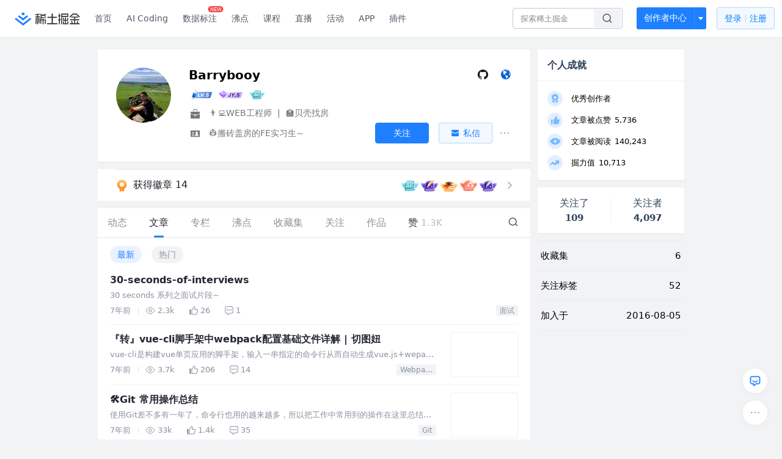

--- FILE ---
content_type: text/html; charset=utf-8
request_url: https://juejin.cn/user/1275089216877661/posts
body_size: 31798
content:
<!doctype html>
<html data-n-head-ssr lang="zh" data-n-head="%7B%22lang%22:%7B%22ssr%22:%22zh%22%7D%7D">
  <head >
    <title>Barrybooy 的个人主页 - 文章 - 掘金</title><meta data-n-head="ssr" charset="utf-8"><meta data-n-head="ssr" name="viewport" content="width=device-width, initial-scale=1, user-scalable=no, viewport-fit=cover"><meta data-n-head="ssr" name="apple-itunes-app" content="app-id=987739104"><meta data-n-head="ssr" name="theme-color" content="#ffffff"><meta data-n-head="ssr" name="msapplication-TileColor" content="#da532c"><meta data-n-head="ssr" name="msvalidate.01" content="BADCF2429624CB0432BE8924E5343343"><meta data-n-head="ssr" name="google-site-verification" content="m8eimwHTlWoObBcEuX3ot93QtMJFS_zHdMZROWrX7-o"><meta data-n-head="ssr" vmid="description" name="description" content="👨‍💻WEB工程师 @🏫贝壳找房 👷搬砖盖房的FE实习生~"><meta data-n-head="ssr" vmid="keywords" name="keywords" content="Barrybooy"><link data-n-head="ssr" rel="preconnect" href="//unpkg.byted-static.com/" crossorigin="anonymous"><link data-n-head="ssr" rel="preconnect" href="//lf3-cdn-tos.bytescm.com" crossorigin="anonymous"><link data-n-head="ssr" rel="preconnect" href="//mcs.snssdk.com" crossorigin="anonymous"><link data-n-head="ssr" rel="preconnect" href="//i.snssdk.com" crossorigin="anonymous"><link data-n-head="ssr" rel="dns-prefetch" href="//lf3-short.ibytedapm.com"><link data-n-head="ssr" rel="dns-prefetch" href="//lf3-cdn-tos.bytescm.com"><link data-n-head="ssr" rel="dns-prefetch" href="//api.juejin.cn"><link data-n-head="ssr" rel="dns-prefetch" href="//lf-cdn-tos.bytescm.com"><link data-n-head="ssr" rel="dns-prefetch" href="//unpkg.byted-static.com"><link data-n-head="ssr" rel="dns-prefetch" href="//p1-juejin.byteimg.com"><link data-n-head="ssr" rel="dns-prefetch" href="//p3-juejin.byteimg.com"><link data-n-head="ssr" rel="dns-prefetch" href="//p6-juejin.byteimg.com"><link data-n-head="ssr" rel="dns-prefetch" href="//p9-juejin.byteimg.com"><link data-n-head="ssr" rel="dns-prefetch" href="//p1-jj.byteimg.com"><link data-n-head="ssr" rel="dns-prefetch" href="//p2-jj.byteimg.com"><link data-n-head="ssr" rel="dns-prefetch" href="//p6-jj.byteimg.com"><link data-n-head="ssr" rel="dns-prefetch" href="//p9-jj.byteimg.com"><link data-n-head="ssr" rel="dns-prefetch" href="//mcs.snssdk.com"><link data-n-head="ssr" rel="dns-prefetch" href="//i.snssdk.com"><link data-n-head="ssr" rel="apple-touch-icon" sizes="180x180" href="https://lf-web-assets.juejin.cn/obj/juejin-web/xitu_juejin_web/static/favicons/apple-touch-icon.png"><link data-n-head="ssr" rel="icon" type="image/png" sizes="32x32" href="https://lf-web-assets.juejin.cn/obj/juejin-web/xitu_juejin_web/static/favicons/favicon-32x32.png"><link data-n-head="ssr" rel="icon" type="image/png" sizes="16x16" href="https://lf-web-assets.juejin.cn/obj/juejin-web/xitu_juejin_web/static/favicons/favicon-16x16.png"><link data-n-head="ssr" rel="mask-icon" href="https://lf-web-assets.juejin.cn/obj/juejin-web/xitu_juejin_web/static/favicons/safari-pinned-tab.svg" color="#1E80FF"><link data-n-head="ssr" rel="manifest" href="https://lf-web-assets.juejin.cn/obj/juejin-web/xitu_juejin_web/static/favicons/site.webmanifest"><link data-n-head="ssr" rel="search" title="掘金" href="https://lf-web-assets.juejin.cn/obj/juejin-web/xitu_juejin_web/static/search.xml" type="application/opensearchdescription+xml"><link data-n-head="ssr" rel="stylesheet" href="https://lf-web-assets.juejin.cn/obj/juejin-web/xitu_juejin_web/static/bytedesign.min.css"><link data-n-head="ssr" rel="canonical" href="https://juejin.cn/user/1275089216877661/posts"><script data-n-head="ssr" type="text/javascript" data-sdk-glue-default="load" src="https://lf-web-assets.juejin.cn/obj/juejin-web/xitu_juejin_web/static/rc-client-security-web-glue/1.0.0.19/sdk-glue.js"></script><script data-n-head="ssr" type="text/javascript" data-sdk-glue-default="init">
        (function (){
          var options = {
            bdms: {
              aid: 2608,
              paths: [
                '/growth_api/v1/publish_benefit_history',
                '/growth_api/v1/check_in',
                '/growth_api/v1/lottery/draw',
                '/growth_api/v1/lottery/ten_draw',
                '/web_shorten',
                '/user_api/v1/user/get',
                '/interact_api/v1/digg/save',
                '/interact_api/v1/digg/query_page',
                '/interact_api/v1/comment/list',
                '/interact_api/v1/comment/hots',
                '/content_api/v1/article/detail',
                '/user_api/v1/follow/followees',
                '/user_api/v1/follow/followers',
                '/interact_api/v1/follow/tag_list',
                '/recommend_api/v1/article/recommend_cate_feed',
                '/interact_api/v1/comment/publish',
                '/interact_api/v1/reply/publish',
                '/growth_api/v1/get_benefit_page',
                '/growth_api/v1/get_cur_point',
                '/growth_api/v1/ten_draw', 
                '/growth_api/v1/draw',
                '/growth_api/v1/lottery_config/get',
                '/user_api/v1/user_referral/bind',
              ]
            },
            verifyCenter: {
              interceptPathList: [
                '/user_api/v1/user/get',
                '/interact_api/v1/digg/save',
                '/interact_api/v1/digg/query_page',
                '/interact_api/v1/comment/list',
                '/interact_api/v1/comment/hots',
                '/content_api/v1/article/detail',
                '/user_api/v1/follow/followees',
                '/user_api/v1/follow/followers',
                '/interact_api/v1/follow/tag_list',
                '/recommend_api/v1/article/recommend_cate_feed',
              ],
              commonOptions: {
                aid: 2608,
                repoId: 56081
              },
              captchaOptions: {
                showMode: 'mask',
              },
            }
          }
        var sdkInfo = {
          bdms: {
            init: function (options) {
              window.bdms.init(options)
            },
            isLoaded: function () {
              return !!window.bdms
            },
            srcList: [
              'https://lf-headquarters-speed.yhgfb-cn-static.com/obj/rc-client-security/web/stable/1.0.0.33/bdms.js',
              'https://lf-c-flwb.bytetos.com/obj/rc-client-security/web/stable/1.0.0.33/bdms.js',
            ],
          },
          verifyCenter: {
            init: function (options) {
              window.TTGCaptcha.init(options);
            },
            isLoaded: function () {
              return !!window.TTGCaptcha;
            },
            srcList: [
              'https://lf-cdn-tos.bytescm.com/obj/rc-verifycenter/sec_sdk_build/4.0.10/captcha/index.js',
              'https://lf-rc1.yhgfb-cn-static.com/obj/rc-verifycenter/sec_sdk_build/4.0.10/captcha/index.js',
            ],
          }
        }
        window._SdkGlueInit(options, sdkInfo)
        })();
        </script><script data-n-head="ssr" vmid="slardar" type="text/javascript" crossorigin="anonymous">;(function (w, d, u, b, n, pc, ga, ae, po, s, p, e, t, pp) {pc = 'precollect';ga = 'getAttribute';ae = 'addEventListener';po = 'PerformanceObserver';s = function (m) {p = [].slice.call(arguments);p.push(Date.now(), location.href);(m == pc ? s.p.a : s.q).push(p)};s.q = [];s.p = { a: [] };w[n] = s;e = document.createElement('script');e.src = u + '?bid=' + b + '&globalName=' + n;e.crossOrigin = u.indexOf('sdk-web') > 0 ? 'anonymous' : 'use-credentials';d.getElementsByTagName('head')[0].appendChild(e);if (ae in w) {s.pcErr = function (e) {e = e || w.event;t = e.target || e.srcElement;if (t instanceof Element || t instanceof HTMLElement) {if (t[ga]('integrity')) {w[n](pc, 'sri', t[ga]('href') || t[ga]('src'))} else {w[n](pc, 'st', { tagName: t.tagName, url: t[ga]('href') || t[ga]('src') })}} else {w[n](pc, 'err', e.error || e.message)}};s.pcRej = function (e) {e = e || w.event;w[n](pc, 'err', e.reason || (e.detail && e.detail.reason))};w[ae]('error', s.pcErr, true);w[ae]('unhandledrejection', s.pcRej, true);};if('PerformanceLongTaskTiming' in w) {pp = s.pp = { entries: [] };pp.observer = new PerformanceObserver(function (l) {pp.entries = pp.entries.concat(l.getEntries())});pp.observer.observe({ entryTypes: ['longtask', 'largest-contentful-paint','layout-shift'] })}})(window,document,'https://lf3-short.ibytedapm.com/slardar/fe/sdk-web/browser.cn.js','2608','SlardarWeb')</script><script data-n-head="ssr" type="text/javascript" src="https://lf-web-assets.juejin.cn/obj/juejin-web/xitu_juejin_web/static/slardar-plugin/imageReport.js"></script><script data-n-head="ssr" type="text/javascript" src="https://lf-web-assets.juejin.cn/obj/juejin-web/xitu_juejin_web/static/cdn-retry/bundle-dcf007.js" id="cdn-retry" defer></script><link rel="preload" href="//lf-web-assets.juejin.cn/obj/juejin-web/xitu_juejin_web/393cbc7.js" as="script"><link rel="preload" href="//lf-web-assets.juejin.cn/obj/juejin-web/xitu_juejin_web/0369241.js" as="script"><link rel="preload" href="//lf-web-assets.juejin.cn/obj/juejin-web/xitu_juejin_web/4bc87e2.js" as="script"><link rel="preload" href="//lf-web-assets.juejin.cn/obj/juejin-web/xitu_juejin_web/app.a51996e.css" as="style"><link rel="preload" href="//lf-web-assets.juejin.cn/obj/juejin-web/xitu_juejin_web/c7aca89.js" as="script"><link rel="preload" href="//lf-web-assets.juejin.cn/obj/juejin-web/xitu_juejin_web/layouts/default.a1d6163.css" as="style"><link rel="preload" href="//lf-web-assets.juejin.cn/obj/juejin-web/xitu_juejin_web/19bb378.js" as="script"><link rel="preload" href="//lf-web-assets.juejin.cn/obj/juejin-web/xitu_juejin_web/59.edd387c.css" as="style"><link rel="preload" href="//lf-web-assets.juejin.cn/obj/juejin-web/xitu_juejin_web/26150cd.js" as="script"><link rel="stylesheet" href="//lf-web-assets.juejin.cn/obj/juejin-web/xitu_juejin_web/app.a51996e.css"><link rel="stylesheet" href="//lf-web-assets.juejin.cn/obj/juejin-web/xitu_juejin_web/layouts/default.a1d6163.css"><link rel="stylesheet" href="//lf-web-assets.juejin.cn/obj/juejin-web/xitu_juejin_web/59.edd387c.css">
  </head>
  <body >
    <script data-n-head="ssr" type="text/javascript" data-pbody="true">(function () {
    const pages = [
        /^\/$/,
        /^\/following$/,
        /^\/recommended$/,
        '^/pins.*',
        '^/pin.*',
        /^\/course(?!\/payment\/)/,
        /^\/post\/.*/,
        '^/hot.*',
        /^\/book\/\d+/,
        /^\/video\/\d+/,
        /^\/user\/settings.*/,
        /^\/spost\/\d+/,
        /^\/notification(?!\/im)/,
        '^/backend',
        '^/frontend',
        '^/android',
        '^/ios',
        '^/ai',
        '^/freebie',
        '^/career',
        '^/article',
        '^/player',
    ];
    function isInJuejinApp() {
        const userAgent = typeof navigator !== 'undefined' ? navigator.userAgent : '';
        return /juejin/i.test(userAgent);
    }
    if (typeof window !== 'undefined' && !isInJuejinApp()) {
        try {
            const path = window.location.pathname;
            const isAvailable = pages.some((page) => {
                const reg = new RegExp(page);
                return reg.test(path);
            });
            if (isAvailable) {
                const localValue = localStorage.getItem('juejin_2608_theme') || '{}';
                let { theme = 'light', isFollowSystem = false } = JSON.parse(localValue);
                if (isFollowSystem) {
                    const themeMedia = window.matchMedia('(prefers-color-scheme: light)');
                    theme = themeMedia.matches ? 'light' : 'dark';
                    localStorage.setItem('juejin_2608_theme', JSON.stringify({ theme, isFollowSystem }));
                }
                document.body.setAttribute('data-theme', theme);
            }
            else {
                document.body.setAttribute('data-theme', 'light');
            }
        }
        catch (e) {
            console.error('浏览器不支持localStorage');
        }
    }
})()</script><div data-server-rendered="true" id="__nuxt"><div id="__layout"><div id="juejin"><div data-v-539963b4 data-v-003a7416><div class="view-container" data-v-539963b4><!----> <header data-fetch-key="data-v-21a07997:0" class="main-header main-header unauthorized visible" data-v-21a07997 data-v-539963b4><div class="container" data-v-21a07997><a rel="noreferrer" class="logo" data-v-21a07997><img src="//lf-web-assets.juejin.cn/obj/juejin-web/xitu_juejin_web/e08da34488b114bd4c665ba2fa520a31.svg" alt="稀土掘金" class="logo-img" data-v-21a07997> <img src="//lf-web-assets.juejin.cn/obj/juejin-web/xitu_juejin_web/6c61ae65d1c41ae8221a670fa32d05aa.svg" alt="稀土掘金" class="mobile" data-v-21a07997></a> <!----> <nav role="navigation" class="main-nav" data-v-21a07997><ul class="nav-list" data-v-21a07997><!----> <li class="main-nav-list" data-v-21a07997><!----> <ul class="phone-hide" data-v-21a07997><li class="nav-item link-item" data-v-21a07997><a href="/" data-v-21a07997>首页</a></li> <li class="nav-item link-item activities" data-v-21a07997><a href="https://aicoding.juejin.cn" data-v-21a07997>
                AI Coding
              </a></li> <li class="nav-item link-item activities" data-v-21a07997><a href="https://aidp.juejin.cn" data-v-21a07997>
                数据标注
                <span class="new-font" data-v-21a07997>NEW</span></a></li> <li class="nav-item link-item activities" data-v-21a07997><a href="/pins" data-v-21a07997>
                沸点
                <span class="text" data-v-21a07997><!----></span></a></li> <li class="nav-item link-item book" data-v-21a07997><a href="/course" data-v-21a07997>
                课程
                <!----></a></li> <li class="nav-item link-item" data-v-21a07997><a href="/live" data-v-21a07997>
                直播
              </a></li> <li class="nav-item link-item" data-v-21a07997><a href="/events/all" data-v-21a07997>
                活动
              </a></li> <nav class="nav-item link-item download-icon" data-v-21a07997><a href="/app?utm_source=jj_nav" target="_blank" class="download-app no-border" data-v-21a07997>
                APP
              </a></nav> <nav class="nav-item link-item extension-icon" data-v-21a07997><a href="https://juejin.cn/extension?utm_source=jj_nav" target="_blank" rel="nofollow noopener noreferrer" class="jj-link broswer-extension no-border" data-v-65b50b51 data-v-21a07997><span data-v-65b50b51 data-v-21a07997>插件</span></a></nav> <!----></ul></li> <ul class="right-side-nav" data-v-21a07997><li class="search-add" data-v-21a07997><ul class="search-add-ul" data-v-21a07997><li class="nav-item search" data-v-21a07997><form role="search" class="search-form" data-v-21a07997><input type="search" maxlength="64" placeholder="" value="" class="search-input" data-v-21a07997> <div class="seach-icon-container" data-v-21a07997><svg width="18" height="18" viewBox="0 0 18 18" fill="none" xmlns="http://www.w3.org/2000/svg" class="search-icon" data-v-21a07997 data-v-21a07997><path d="M12.4008 12.4008C14.744 10.0577 14.744 6.25871 12.4008 3.91556C10.0577 1.57242 6.25871 1.57242 3.91556 3.91556C1.57242 6.25871 1.57242 10.0577 3.91556 12.4008C6.25871 14.744 10.0577 14.744 12.4008 12.4008ZM12.4008 12.4008L15.5828 15.5828" stroke-width="1.5" stroke-linecap="round" stroke-linejoin="round" data-v-21a07997 data-v-21a07997></path></svg></div> <!----> <div class="typehead" style="display:none;" data-v-21a07997><!----> <div class="title" data-v-21a07997><span data-v-21a07997>搜索历史</span> <span class="clear" data-v-21a07997>
                        清空
                      </span></div> <div class="list" data-v-21a07997></div></div></form></li> <!----> <li class="nav-item add creator-item" data-v-21a07997><div class="add-group" data-v-222d7b0f data-v-21a07997><!----> <button class="add-btn" data-v-222d7b0f>
    创作者中心
  </button> <div class="more" data-v-222d7b0f><svg width="12" height="12" viewBox="0 0 12 12" fill="none" xmlns="http://www.w3.org/2000/svg" class="unfold12-icon" data-v-222d7b0f data-v-222d7b0f><path d="M2.45025 4.82383C2.17422 4.49908 2.40501 4 2.83122 4H9.16878C9.59499 4 9.82578 4.49908 9.54975 4.82382L6.38097 8.5518C6.1813 8.7867 5.8187 8.7867 5.61903 8.5518L2.45025 4.82383Z" fill="white" data-v-222d7b0f data-v-222d7b0f></path></svg> <div class="more-mask" data-v-222d7b0f></div> <div class="more-list" data-v-222d7b0f><ul class="menu" data-v-222d7b0f><li class="item" data-v-222d7b0f><div class="icon write-article" data-v-222d7b0f></div> <div class="title" data-v-222d7b0f>写文章</div></li><li class="item" data-v-222d7b0f><div class="icon issue-points" data-v-222d7b0f></div> <div class="title" data-v-222d7b0f>发沸点</div></li><li class="item" data-v-222d7b0f><div class="icon write-note" data-v-222d7b0f></div> <div class="title" data-v-222d7b0f>写笔记</div></li><li class="item" data-v-222d7b0f><div class="icon create-jcode" data-v-222d7b0f></div> <div class="title" data-v-222d7b0f>写代码</div></li><li class="item" data-v-222d7b0f><div class="icon drafts" data-v-222d7b0f></div> <div class="title" data-v-222d7b0f>草稿箱</div></li></ul> <div class="divider" data-v-222d7b0f></div> <div class="inspiration" data-v-222d7b0f><div class="info" data-v-222d7b0f><span class="title" data-v-222d7b0f>创作灵感</span> <span class="more-info" data-v-222d7b0f>
            查看更多
            <i class="icon byte-icon byte-icon--right" data-v-222d7b0f><svg t="1561636167146" class="icon" viewBox="0 0 1024 1024" version="1.1" xmlns="http://www.w3.org/2000/svg" p-id="404349" xmlns:xlink="http://www.w3.org/1999/xlink"><path d="M630.4 512L283.52 165.12a21.12 21.12 0 0 1 0-30.08l30.08-30.08a21.12 21.12 0 0 1 30.08 0l377.6 376.96a42.24 42.24 0 0 1 0 60.16l-377.6 376.96a21.12 21.12 0 0 1-30.08 0l-30.08-30.08a21.12 21.12 0 0 1 0-30.08z" p-id="404350"></path></svg></i></span></div> <div class="list" data-v-222d7b0f>  <div class="item" data-v-21339fef data-v-222d7b0f><div class="xitu-skeleton xitu-skeleton-animated" data-v-21339fef><div class="xitu-skeleton-item" data-v-21339fef><!----> <div class="xitu-skeleton-content" style="padding:20px;" data-v-21339fef><div class="xitu-skeleton-line" data-v-21339fef></div><div class="xitu-skeleton-line" data-v-21339fef></div><div class="xitu-skeleton-line" data-v-21339fef></div></div></div></div></div></div></div></div></div> <!----></div></li></ul></li> <!----> <!----> <!----> <li class="nav-item auth" data-v-21a07997><div class="login-button-wrap" data-v-21a07997><button class="login-button" data-v-21a07997>
                登录
                <div class="login-button-inner" data-v-21a07997><div class="login-button-line" data-v-21a07997></div>
                  注册
                </div></button> <!----></div></li></ul></ul></nav></div></header>  <main class="container main-container" data-v-539963b4><!----> <div class="view user-view" data-v-539963b4 data-v-003a7416><div class="major-area" data-v-539963b4 data-v-003a7416><div itemscope="itemscope" itemtype="http://schema.org/Person" data-user-id="1275089216877661" class="user-info-block block shadow" data-v-003a7416><meta itemprop="url" content="https://juejin.cn/user/1275089216877661"> <meta itemprop="image" content="https://p6-passport.byteacctimg.com/img/user-avatar/f5b2eff53b14358b6fb71ef2f4cf1a1e~300x300.image"> <meta itemprop="name" content="Barrybooy"> <meta itemprop="jobTitle" content="👨‍💻WEB工程师"> <div itemprop="memberOf" itemscope="itemscope" itemtype="http://schema.org/Organization"><meta itemprop="name" content="🏫贝壳找房"></div> <div class="avatar jj-avatar" data-v-03256cc6 data-v-003a7416><img loading="eager" src="https://p6-passport.byteacctimg.com/img/user-avatar/f5b2eff53b14358b6fb71ef2f4cf1a1e~180x180.awebp" alt="Barrybooy的个人资料头像" class="lazy avatar-img immediate" data-v-5244ef91 data-v-03256cc6> </div> <div class="info-box info-box" data-v-20db666e data-v-003a7416><div class="top" data-v-20db666e><div class="left" data-v-20db666e><h1 class="username" data-v-20db666e><span class="user-name" data-v-20db666e>Barrybooy</span></h1> <!----></div> <div class="link-box link-box" data-v-01966b9e data-v-20db666e><!----> <a title="GitHub" class="github-link link" data-v-01966b9e><svg width="21" height="18" viewBox="0 0 21 18" xmlns="http://www.w3.org/2000/svg" class="icon github-icon" data-v-01966b9e data-v-01966b9e><path fill="#161614" fill-rule="nonzero" d="M1.857 9.203c0 3.624 2.456 6.698 5.862 7.782.429.076.585-.177.585-.395 0-.194-.007-.71-.012-1.395-2.384.496-2.887-1.1-2.887-1.1-.39-.947-.952-1.2-.952-1.2-.778-.508.06-.498.06-.498.86.058 1.312.846 1.312.846.765 1.253 2.007.89 2.495.68.078-.529.3-.89.544-1.095-1.903-.207-3.904-.911-3.904-4.054 0-.896.334-1.628.882-2.201-.088-.208-.383-1.042.084-2.171 0 0 .72-.22 2.357.84a8.557 8.557 0 0 1 2.146-.276 8.566 8.566 0 0 1 2.146.277c1.636-1.062 2.354-.841 2.354-.841.468 1.129.174 1.963.086 2.17.55.574.881 1.306.881 2.202 0 3.15-2.004 3.844-3.913 4.047.307.253.581.754.581 1.52 0 1.096-.01 1.98-.01 2.25 0 .219.154.474.589.394C16.546 15.898 19 12.825 19 9.203 19 4.673 15.162 1 10.428 1c-4.733 0-8.57 3.672-8.57 8.203z" data-v-01966b9e data-v-01966b9e></path></svg></a> <a title="个人主页" class="site-link link" data-v-01966b9e><svg width="21" height="18" viewBox="0 0 21 18" xmlns="http://www.w3.org/2000/svg" class="icon site-icon" data-v-01966b9e data-v-01966b9e><path fill="#0062D1" fill-rule="evenodd" d="M12.956 5.684l-.04.08-.472-.043.1-.432.412.395m-1.459-1.84l-.663-.29c.452-.216.55-.17.663.29m1.683.133l-.11.02-2.015-2.098 2.394 1.091c-.271.228-.428.554-.269.987M10.334 1.93l.564-.205.078.074c-.11.127-.208.269-.339.366-.025.02-.175-.133-.303-.235m.018.619c.517.025.862.358 1.221.667l-.078.14-1.209-.688.066-.119M8.885 2.42c.202.051.393.085.57.157.03.012.03.253-.013.274-.146.076-.318.101-.49.149l-.067-.58m2.267 10.777c-.182-.2-.338-.423-.5-.64-.276-.366-.293-.75-.065-1.145.07-.122.152-.253.17-.388.035-.271-.13-.335-.376-.359-.18-.018-.463-.107-.503-.23-.189-.588-.728-.62-1.152-.773-.428-.153-.745-.336-.924-.78-.129-.318-.336-.603-.508-.903l-.05.018.167.739c-.112-.174-.185-.25-.215-.34-.207-.623-.481-1.237-.576-1.878-.055-.371.183-.788.292-1.183.016-.057.079-.112.073-.163a18.42 18.42 0 0 0-.13-.918c-.072-.432-.29-.504-.633-.22-.111.093-.232.172-.348.258l-.096-.101c.225-.28.41-.608.682-.826.39-.314.724-.756 1.386-.535.344.115.715.18 1.074.291.308.095.695-.076 1.047-.13L9.95 2.88l.515.339c.045.25-.04.443-.388.46-.091.004-.188.079-.266.142-.425.343-.399.572.086.822.533.274.533.274.701.638.053-.291.102-.583.16-.873.033-.168.079-.333.119-.5.14.065.276.143.422.193.376.13.691.347.952.65.09.106.186.207.335.373l-1.124.517-.005.152c.459-.47.5.087.737.173-.026.05-.04.09-.048.09-.687-.114-.782.618-1.207.877-.035.022-.08.083-.073.112.09.337-.14.482-.34.672-.085.082-.098.266-.1.405-.003.117.057.236.09.354l-.092.05c-.055-.068-.126-.128-.162-.205-.168-.358-.384-.435-.752-.27a.495.495 0 0 1-.247.03c-.368-.04-.555.09-.624.449-.08.408.103.87.385.92.087.015.205-.061.284-.126.11-.09.198-.209.295-.315l.103.053-.142.613c.119.035.238.046.327.104.08.053.18.154.184.239.028.482.425.716.835.475.6-.353 1.192-.206 1.736.098.37.208.659.564 1.022.792.251.157.563.222.855.305.451.128.51.226.304.651-.152.314-.269.674-.5.915-.506.527-1.079.986-1.617 1.482-.458.422-1.224.548-1.254 1.382-.353-.038-.461-.232-.383-.535.109-.425.244-.844.355-1.27.111-.42.019-.79-.277-1.115m4.934-8.278l-.128.09-.47-.757.098-.07.5.737m.487 3.061c.028-.165.062-.333.055-.498a.946.946 0 0 1 .424-.863c.071-.05.24-.06.293-.01.144.137.313.3.361.482.263 1.008.355 2.031.134 3.148-.233-.259-.4-.224-.585-.023-.163.177-.298.147-.441-.085-.42-.685-.365-1.41-.24-2.15m-.288-2.535c-.02-.281-.034-.563-.056-.935.747.402.751 1.15 1.09 1.682l-.452-.537-.078 1.066c-.338-.259-.543-.46-.46-.847.028-.133-.033-.285-.044-.43M10.857 1C6.525 1 3 4.589 3 9s3.525 8 7.857 8c4.333 0 7.857-3.589 7.857-8s-3.524-8-7.857-8" data-v-01966b9e data-v-01966b9e></path></svg></a></div></div> <div class="user-info-icon" data-v-20db666e><span to="" blank="true" class="rank rank" data-v-23743940 data-v-20db666e><img src="[data-uri]" alt="创作等级LV.5" title="创作等级LV.5" class="lazy" style="aspect-ratio:NaN;" data-v-5244ef91 data-v-23743940></span> <span show-jscore-level="true" class="jueyou-level" data-v-67c60cca data-v-20db666e><div class="byte-tooltip byte-tooltip--dark" style="display:none;">
        掘友等级
      </div><span class="byte-tooltip__wrapper"><img src="[data-uri]" alt="掘友5级：先锋掘友" title="掘友5级：先锋掘友" class="lazy" style="aspect-ratio:NaN;" data-v-5244ef91 data-v-67c60cca></span></span> <!----> <img src="[data-uri]" alt="与你同行" title="与你同行" class="lazy thumb" style="aspect-ratio:Infinity;" data-v-5244ef91 data-v-20db666e></div> <div class="introduction" data-v-20db666e><div class="left" data-v-20db666e><div class="position" data-v-20db666e><svg width="21" height="18" viewBox="0 0 21 18" class="icon position-icon" data-v-20db666e data-v-20db666e><g fill="none" fill-rule="evenodd" data-v-20db666e data-v-20db666e><path fill="#72777B" d="M3 8.909V6.947a1 1 0 0 1 1-1h13a1 1 0 0 1 1 1V8.92l-6 2.184v-.42c0-.436-.336-.79-.75-.79h-1.5c-.414 0-.75.354-.75.79v.409L3 8.909zm0 .7l6 2.184v.47c0 .436.336.79.75.79h1.5c.414 0 .75-.354.75-.79v-.46l6-2.183V16a1 1 0 0 1-1 1H4a1 1 0 0 1-1-1V9.609zm6.75 1.075h1.5v1.58h-1.5v-1.58z" data-v-20db666e data-v-20db666e></path><path stroke="#72777B" d="M7.5 5.213V4A1.5 1.5 0 0 1 9 2.5h3A1.5 1.5 0 0 1 13.5 4v1.213" data-v-20db666e data-v-20db666e></path></g></svg> <span class="content" data-v-20db666e><span data-v-20db666e>👨‍💻WEB工程师</span> <span class="divider" data-v-20db666e>
              |
            </span> <span data-v-20db666e>🏫贝壳找房</span></span></div> <div class="intro" data-v-20db666e><svg width="21" height="18" viewBox="0 0 21 18" class="icon intro-icon" data-v-20db666e data-v-20db666e><path fill="#72777B" fill-rule="evenodd" d="M4 4h13a1 1 0 0 1 1 1v9a1 1 0 0 1-1 1H4a1 1 0 0 1-1-1V5a1 1 0 0 1 1-1zm9 6a2 2 0 1 0 0-4 2 2 0 0 0 0 4zm3 3a3 3 0 0 0-6 0h6zM5 7v1h4V7H5zm0 2.5v1h4v-1H5zM5 12v1h4v-1H5z" data-v-20db666e data-v-20db666e></path></svg> <span class="content" data-v-20db666e>👷搬砖盖房的FE实习生~</span></div></div> <!----></div></div> <!----></div> <a href="/badge/1275089216877661" class="badge-wall" data-v-003a7416><div class="badge-wrap" data-v-003a7416><div class="badge-left" data-v-003a7416><img src="//lf-web-assets.juejin.cn/obj/juejin-web/xitu_juejin_web/img/badge-count-icon.0586ac4.png" alt="" class="count-icon" data-v-003a7416> <div class="badge-count" data-v-003a7416>获得徽章 14</div></div> <ul class="badge-list" data-v-003a7416><li class="badge-item" data-v-003a7416><img src="https://p3-juejin.byteimg.com/tos-cn-i-k3u1fbpfcp/ff0a4138594d43af9afb97c1165a311e~tplv-k3u1fbpfcp-image.image?" alt="" class="badge-item-img" data-v-003a7416></li><li class="badge-item" data-v-003a7416><img src="https://p3-juejin.byteimg.com/tos-cn-i-k3u1fbpfcp/1e9369920dfa44fabe72e74774bb33ce~tplv-k3u1fbpfcp-image.image" alt="" class="badge-item-img" data-v-003a7416></li><li class="badge-item" data-v-003a7416><img src="https://p3-juejin.byteimg.com/tos-cn-i-k3u1fbpfcp/52812354bef5481793d4b0dfa694b452~tplv-k3u1fbpfcp-image.image" alt="" class="badge-item-img" data-v-003a7416></li><li class="badge-item" data-v-003a7416><img src="https://p3-juejin.byteimg.com/tos-cn-i-k3u1fbpfcp/eff84f037b0b4932929750da9bee428d~tplv-k3u1fbpfcp-image.image" alt="" class="badge-item-img" data-v-003a7416></li><li class="badge-item" data-v-003a7416><img src="https://p9-juejin.byteimg.com/tos-cn-i-k3u1fbpfcp/e4124c096f0c4531b6c42a9ef29f8d47~tplv-k3u1fbpfcp-image.image" alt="" class="badge-item-img" data-v-003a7416></li> <img src="//lf-web-assets.juejin.cn/obj/juejin-web/xitu_juejin_web/b307148589ab904ec14c386e41b91fda.svg" alt="" class="badge-icon" data-v-003a7416></ul></div></a> <!----> <!----> <div class="list-block" data-v-539963b4 data-v-003a7416><div class="detail-list detail-list" data-v-970ba0b6 data-v-003a7416><div class="list-header" data-v-970ba0b6><div class="header-content" data-v-970ba0b6><!----> <a href="/user/1275089216877661" class="nav-item route-active" data-v-970ba0b6><div class="item-title" data-v-970ba0b6>动态</div></a> <a href="/user/1275089216877661/posts" aria-current="page" class="nav-item router-link-exact-active route-active active" data-v-970ba0b6><div class="item-title" data-v-970ba0b6>文章</div></a> <a href="/user/1275089216877661/columns" class="nav-item" data-v-970ba0b6><div class="item-title" data-v-970ba0b6>专栏</div></a> <a href="/user/1275089216877661/pins" class="nav-item" data-v-970ba0b6><div class="item-title" data-v-970ba0b6>沸点</div></a> <!----> <a href="/user/1275089216877661/collections" class="nav-item" data-v-970ba0b6><div class="item-title" data-v-970ba0b6>收藏集</div></a> <a href="/user/1275089216877661/tags" class="nav-item" data-v-970ba0b6><div class="item-title" data-v-970ba0b6>关注</div></a> <a href="/user/1275089216877661/robots" class="nav-item" data-v-970ba0b6><div class="item-title" data-v-970ba0b6>作品</div></a> <div class="nav-item not-in-scroll-mode" data-v-970ba0b6><div class="item-title" data-v-970ba0b6>赞</div> <div class="item-count" data-v-970ba0b6>
          1.3K
        </div> <div class="item-count" data-v-970ba0b6><i class="ion-arrow-down-b" data-v-970ba0b6></i></div> <div class="more-panel" style="display:none;" data-v-970ba0b6><a href="/user/1275089216877661/likes" class="more-item" data-v-970ba0b6>
            文章 905
          </a> <a href="/user/1275089216877661/praise" class="more-item" data-v-970ba0b6>
            沸点 350
          </a></div></div> <a href="/user/1275089216877661/likes" class="nav-item only-in-scroll-mode" data-v-970ba0b6><div class="item-title" data-v-970ba0b6>赞</div> <div class="item-count" data-v-970ba0b6>
          1.3K
        </div></a> <!----> <div class="search-icon-container" data-v-970ba0b6><a href="/user/1275089216877661/search?search_type=0" data-v-970ba0b6><img src="//lf-web-assets.juejin.cn/obj/juejin-web/xitu_juejin_web/4faa6e4d3204581da39135d50cec3f73.svg" alt="" class="search-icon" data-v-970ba0b6></a></div></div> <div class="search-container" data-v-970ba0b6><div class="return-content" data-v-970ba0b6><a href="/user/1275089216877661" class="route-active" data-v-970ba0b6><div class="return" data-v-970ba0b6><img src="[data-uri]" class="icon" data-v-970ba0b6> <div class="title" data-v-970ba0b6>返回</div></div></a> <div class="pc-return" data-v-970ba0b6><div class="line" data-v-970ba0b6>|</div> <div class="title" data-v-970ba0b6>搜索文章</div></div></div> <div class="search-input byte-input byte-input--normal byte-input--suffixed" data-v-970ba0b6><!----><input type="text" autocomplete="" placeholder="搜索 发布/点赞/收藏的文章" name="" aria-label="" spellcheck="false" value="" class="byte-input__input byte-input__input--normal"><!----><span class="byte-input__suffix"><i class="byte-icon byte-icon--search byte-input__search-icon" style="width:normalpx;height:normalpx;"><svg t="1561632838264" class="icon" viewBox="0 0 1024 1024" version="1.1" xmlns="http://www.w3.org/2000/svg" p-id="303787" xmlns:xlink="http://www.w3.org/1999/xlink"><path d="M819.2 718.165333l154.282667 154.282667a23.210667 23.210667 0 0 1 0 32.768l-38.912 38.229333a22.528 22.528 0 0 1-32.085334 0L750.933333 793.258667a386.389333 386.389333 0 1 1 68.266667-75.093334zM500.394667 791.893333a291.498667 291.498667 0 1 0-290.816-291.498666 291.498667 291.498667 0 0 0 290.816 291.498666z" p-id="303788"></path></svg></i></span><!----></div></div></div> <div class="list-body" data-v-970ba0b6><div type="posts" is-self-page="true" dislike-message="这里什么都没有" search-id="" is-show-top-tag="true" class="post-list-box" data-v-5b7ca4fc data-v-970ba0b6><div class="post-list-header" data-v-5b7ca4fc><a href="/user/1275089216877661/posts?sort=newest" class="sort-action active" data-v-5b7ca4fc>
      最新
    </a> <a href="/user/1275089216877661/posts?sort=popular" class="sort-action" data-v-5b7ca4fc>
      热门
    </a></div> <div name="entry-list" tag="div" data-fetch-key="data-v-435011c0:0" class="entry-list list entry-list" data-v-21339fef data-v-435011c0 data-v-5b7ca4fc><li data-growing-container="true" data-growing-title="entryList" class="item" data-v-435011c0><div data-entry-id="6844903615467880462" data-original-type="1" data-draft-id="0" enter-method="profile_follow_button" class="entry" data-v-012280ec data-v-435011c0><div class="content-wrapper" data-v-012280ec><div class="content-main" data-v-012280ec><div class="title-row" data-v-012280ec> <!----> <!----> <!----> <a href="/post/6844903615467880462" target="_blank" rel="" title="30-seconds-of-interviews" class="jj-link title" data-v-65b50b51 data-v-012280ec>30-seconds-of-interviews</a></div> <div class="abstract" data-v-012280ec><a href="/post/6844903615467880462" target="_blank" rel="" class="jj-link" data-v-65b50b51 data-v-012280ec><div data-v-65b50b51 data-v-012280ec>30 seconds 系列之面试片段~</div></a></div> <div class="entry-footer" data-v-012280ec><ul class="action-list jh-timeline-action-area" data-v-012280ec><!----> <li class="item date" data-v-012280ec>
            7年前
            <div class="footer-divider" data-v-012280ec></div></li> <li class="item view" data-v-012280ec><svg width="16" height="16" viewBox="0 0 16 16" fill="none" xmlns="http://www.w3.org/2000/svg" class="view-icon" data-v-012280ec data-v-012280ec><path d="M7.90078 2.80078C4.49278 2.80078 1.74745 6.11672 0.800781 7.77469C1.74745 9.58339 4.49278 13.2008 7.90078 13.2008C11.3088 13.2008 14.0541 9.58339 15.0008 7.77469C14.0541 6.11672 11.3088 2.80078 7.90078 2.80078Z" stroke="currentColor" data-v-012280ec data-v-012280ec></path><circle cx="7.89922" cy="8.00078" r="2.2" stroke="currentColor" data-v-012280ec data-v-012280ec></circle></svg> <span data-v-012280ec>2.3k</span></li> <li class="item like" data-v-012280ec><div class="liked-wrap" data-v-012280ec><svg width="14" height="14" viewBox="0 0 14 14" fill="none" xmlns="http://www.w3.org/2000/svg" class="liked-icon" data-v-012280ec data-v-012280ec><path fill-rule="evenodd" clip-rule="evenodd" d="M7.56162 1.16952C7.66569 1.09661 7.78195 1.06124 7.88247 1.0912C7.97653 1.11923 8.23851 1.25916 8.50988 1.96799C8.64419 2.31881 8.9356 3.2424 8.42155 5.05431C8.29751 5.49152 8.61394 5.95303 9.09259 5.95971L12.492 6.00716L12.492 6.00721H12.4991C12.6049 6.00721 12.7228 6.01986 12.8134 6.05898C12.8544 6.07671 12.8815 6.09639 12.8999 6.116C12.9166 6.13375 12.9368 6.16247 12.9515 6.21636C12.9848 6.33784 13.0228 6.74712 12.9473 7.42262C12.874 8.07857 12.698 8.94479 12.341 9.9598C12.0424 10.8088 11.6601 11.5292 11.0684 12.4879C11.0558 12.5052 11.0462 12.5197 11.0418 12.5265L11.0404 12.5285C11.0292 12.5454 11.0242 12.5531 11.018 12.5618C11.0076 12.5764 11.0018 12.582 10.9983 12.585C10.996 12.587 10.9908 12.5912 10.9777 12.5959C10.9638 12.6009 10.9311 12.61 10.8706 12.61H4.56278L4.56373 5.58489C4.87126 5.41901 5.19881 5.20128 5.54112 4.84059C5.93883 4.42152 6.33789 3.8294 6.76254 2.94183C6.84974 2.75957 6.91745 2.55962 6.97574 2.37762C6.99264 2.32486 7.0087 2.27379 7.02438 2.22393L7.02439 2.22389C7.066 2.09158 7.10495 1.96776 7.14985 1.84312C7.2758 1.49352 7.40247 1.28101 7.56162 1.16952ZM9.45205 1.60729C9.13229 0.772086 8.70208 0.282772 8.17063 0.124374C7.64564 -0.0320981 7.20308 0.188912 6.98278 0.343248C6.55169 0.64525 6.33837 1.11908 6.20071 1.5012C6.14817 1.64705 6.10002 1.80016 6.05661 1.93824C6.0422 1.98405 6.02832 2.02821 6.01496 2.0699C5.95791 2.24804 5.90763 2.39115 5.85248 2.50643C5.45683 3.3334 5.1121 3.8271 4.80935 4.14611C4.51322 4.45815 4.23983 4.6219 3.9473 4.76821C3.71095 4.88641 3.55494 5.12906 3.55491 5.40159L3.55388 12.9125C3.55383 13.3026 3.87002 13.6188 4.26008 13.6188H10.8706C11.2097 13.6188 11.4663 13.5113 11.6519 13.3535C11.7387 13.2797 11.7988 13.2043 11.8387 13.1484C11.8556 13.1248 11.8704 13.1025 11.8786 13.09L11.8813 13.0859L11.8826 13.0839L11.8955 13.0685L11.9142 13.0382C12.5304 12.0414 12.9578 11.247 13.2927 10.2945C13.6745 9.20895 13.8679 8.26811 13.9499 7.5347C14.0297 6.82084 14.009 6.25845 13.9246 5.95014C13.805 5.51285 13.5104 5.26112 13.2134 5.13284C12.9385 5.01407 12.661 4.99859 12.5028 4.99836L9.49071 4.95631C9.92962 3.15791 9.64796 2.11902 9.45205 1.60729ZM0.000800636 5.46783C-0.0181914 5.0652 0.303128 4.72836 0.706212 4.72836H1.75264C2.14266 4.72836 2.45883 5.04454 2.45883 5.43456V12.9442C2.45883 13.3342 2.14266 13.6504 1.75264 13.6504H1.06044C0.68335 13.6504 0.372791 13.3541 0.355024 12.9775L0.000800636 5.46783Z" fill="currentColor" data-v-012280ec data-v-012280ec></path></svg></div> <span data-v-012280ec>
              26
            </span></li> <li class="item comment" data-v-012280ec><svg width="14" height="14" viewBox="0 0 14 14" fill="none" xmlns="http://www.w3.org/2000/svg" class="comment-icon" data-v-012280ec data-v-012280ec><path fill-rule="evenodd" clip-rule="evenodd" d="M1.30136 9.11421L1.30019 2.45191C1.30024 1.6778 1.92779 1.05019 2.70191 1.05019H11.3989C12.1731 1.05019 12.8006 1.67785 12.8006 2.452L12.8018 9.1144C12.8017 9.8885 12.1742 10.516 11.4001 10.516H9.13225C8.97329 10.516 8.81862 10.5675 8.69142 10.6629L5.65162 12.9406C5.62173 12.9598 5.58148 12.9444 5.57209 12.91L5.15416 11.0869C5.07758 10.7528 4.78033 10.516 4.43761 10.516H2.70308C1.92893 10.516 1.30136 9.88836 1.30136 9.11421ZM2.70191 0C1.34776 0 0.25 1.09776 0.25 2.45191L0.25117 9.1144C0.25122 10.4685 1.34896 11.5662 2.70308 11.5662H4.18661L4.54953 13.1495L4.55107 13.1558C4.73515 13.9153 5.62879 14.248 6.26458 13.7937L9.23719 11.5662H11.4001C12.7542 11.5662 13.852 10.4684 13.852 9.11421L13.8508 2.45182C13.8508 1.09771 12.753 0 11.3989 0H2.70191ZM3.78612 6.91404C4.35027 6.91404 4.8076 6.45671 4.8076 5.89257C4.8076 5.32842 4.35027 4.87109 3.78612 4.87109C3.22198 4.87109 2.76465 5.32842 2.76465 5.89257C2.76465 6.45671 3.22198 6.91404 3.78612 6.91404ZM7.98631 5.89257C7.98631 6.45671 7.52898 6.91404 6.96483 6.91404C6.40069 6.91404 5.94336 6.45671 5.94336 5.89257C5.94336 5.32842 6.40069 4.87109 6.96483 4.87109C7.52898 4.87109 7.98631 5.32842 7.98631 5.89257ZM10.1484 6.91404C10.7126 6.91404 11.1699 6.45671 11.1699 5.89257C11.1699 5.32842 10.7126 4.87109 10.1484 4.87109C9.58428 4.87109 9.12695 5.32842 9.12695 5.89257C9.12695 6.45671 9.58428 6.91404 10.1484 6.91404Z" fill="currentColor" data-v-012280ec data-v-012280ec></path></svg> <span data-v-012280ec>
              1
            </span></li> <li class="item dislike-item" data-v-012280ec><!----></li> <!----></ul> <div class="entry-footer-tags" data-v-012280ec><a href="/tag/%E9%9D%A2%E8%AF%95" target="_blank" rel="" title="面试" class="jj-link footer-tag footer-tag-only" data-v-65b50b51 data-v-012280ec>
            面试
          </a></div></div></div> <!----></div> <!----></div> <!----> <!----></li><li data-growing-container="true" data-growing-title="entryList" class="item" data-v-435011c0><div data-entry-id="6844903605841952781" data-original-type="1" data-draft-id="0" enter-method="profile_follow_button" class="entry" data-v-012280ec data-v-435011c0><div class="content-wrapper" data-v-012280ec><div class="content-main" data-v-012280ec><div class="title-row" data-v-012280ec> <!----> <!----> <!----> <a href="/post/6844903605841952781" target="_blank" rel="" title="『转』vue-cli脚手架中webpack配置基础文件详解 | 切图妞" class="jj-link title" data-v-65b50b51 data-v-012280ec>『转』vue-cli脚手架中webpack配置基础文件详解 | 切图妞</a></div> <div class="abstract" data-v-012280ec><a href="/post/6844903605841952781" target="_blank" rel="" class="jj-link" data-v-65b50b51 data-v-012280ec><div data-v-65b50b51 data-v-012280ec>vue-cli是构建vue单页应用的脚手架，输入一串指定的命令行从而自动生成vue.js+wepack的项目模板。这其中webpack发挥了很大的作用，它使得我们的代码模块化… 作者：切图妞 原文：https://segmentfault.com/a/1190000014804</div></a></div> <div class="entry-footer" data-v-012280ec><ul class="action-list jh-timeline-action-area" data-v-012280ec><!----> <li class="item date" data-v-012280ec>
            7年前
            <div class="footer-divider" data-v-012280ec></div></li> <li class="item view" data-v-012280ec><svg width="16" height="16" viewBox="0 0 16 16" fill="none" xmlns="http://www.w3.org/2000/svg" class="view-icon" data-v-012280ec data-v-012280ec><path d="M7.90078 2.80078C4.49278 2.80078 1.74745 6.11672 0.800781 7.77469C1.74745 9.58339 4.49278 13.2008 7.90078 13.2008C11.3088 13.2008 14.0541 9.58339 15.0008 7.77469C14.0541 6.11672 11.3088 2.80078 7.90078 2.80078Z" stroke="currentColor" data-v-012280ec data-v-012280ec></path><circle cx="7.89922" cy="8.00078" r="2.2" stroke="currentColor" data-v-012280ec data-v-012280ec></circle></svg> <span data-v-012280ec>3.7k</span></li> <li class="item like" data-v-012280ec><div class="liked-wrap" data-v-012280ec><svg width="14" height="14" viewBox="0 0 14 14" fill="none" xmlns="http://www.w3.org/2000/svg" class="liked-icon" data-v-012280ec data-v-012280ec><path fill-rule="evenodd" clip-rule="evenodd" d="M7.56162 1.16952C7.66569 1.09661 7.78195 1.06124 7.88247 1.0912C7.97653 1.11923 8.23851 1.25916 8.50988 1.96799C8.64419 2.31881 8.9356 3.2424 8.42155 5.05431C8.29751 5.49152 8.61394 5.95303 9.09259 5.95971L12.492 6.00716L12.492 6.00721H12.4991C12.6049 6.00721 12.7228 6.01986 12.8134 6.05898C12.8544 6.07671 12.8815 6.09639 12.8999 6.116C12.9166 6.13375 12.9368 6.16247 12.9515 6.21636C12.9848 6.33784 13.0228 6.74712 12.9473 7.42262C12.874 8.07857 12.698 8.94479 12.341 9.9598C12.0424 10.8088 11.6601 11.5292 11.0684 12.4879C11.0558 12.5052 11.0462 12.5197 11.0418 12.5265L11.0404 12.5285C11.0292 12.5454 11.0242 12.5531 11.018 12.5618C11.0076 12.5764 11.0018 12.582 10.9983 12.585C10.996 12.587 10.9908 12.5912 10.9777 12.5959C10.9638 12.6009 10.9311 12.61 10.8706 12.61H4.56278L4.56373 5.58489C4.87126 5.41901 5.19881 5.20128 5.54112 4.84059C5.93883 4.42152 6.33789 3.8294 6.76254 2.94183C6.84974 2.75957 6.91745 2.55962 6.97574 2.37762C6.99264 2.32486 7.0087 2.27379 7.02438 2.22393L7.02439 2.22389C7.066 2.09158 7.10495 1.96776 7.14985 1.84312C7.2758 1.49352 7.40247 1.28101 7.56162 1.16952ZM9.45205 1.60729C9.13229 0.772086 8.70208 0.282772 8.17063 0.124374C7.64564 -0.0320981 7.20308 0.188912 6.98278 0.343248C6.55169 0.64525 6.33837 1.11908 6.20071 1.5012C6.14817 1.64705 6.10002 1.80016 6.05661 1.93824C6.0422 1.98405 6.02832 2.02821 6.01496 2.0699C5.95791 2.24804 5.90763 2.39115 5.85248 2.50643C5.45683 3.3334 5.1121 3.8271 4.80935 4.14611C4.51322 4.45815 4.23983 4.6219 3.9473 4.76821C3.71095 4.88641 3.55494 5.12906 3.55491 5.40159L3.55388 12.9125C3.55383 13.3026 3.87002 13.6188 4.26008 13.6188H10.8706C11.2097 13.6188 11.4663 13.5113 11.6519 13.3535C11.7387 13.2797 11.7988 13.2043 11.8387 13.1484C11.8556 13.1248 11.8704 13.1025 11.8786 13.09L11.8813 13.0859L11.8826 13.0839L11.8955 13.0685L11.9142 13.0382C12.5304 12.0414 12.9578 11.247 13.2927 10.2945C13.6745 9.20895 13.8679 8.26811 13.9499 7.5347C14.0297 6.82084 14.009 6.25845 13.9246 5.95014C13.805 5.51285 13.5104 5.26112 13.2134 5.13284C12.9385 5.01407 12.661 4.99859 12.5028 4.99836L9.49071 4.95631C9.92962 3.15791 9.64796 2.11902 9.45205 1.60729ZM0.000800636 5.46783C-0.0181914 5.0652 0.303128 4.72836 0.706212 4.72836H1.75264C2.14266 4.72836 2.45883 5.04454 2.45883 5.43456V12.9442C2.45883 13.3342 2.14266 13.6504 1.75264 13.6504H1.06044C0.68335 13.6504 0.372791 13.3541 0.355024 12.9775L0.000800636 5.46783Z" fill="currentColor" data-v-012280ec data-v-012280ec></path></svg></div> <span data-v-012280ec>
              206
            </span></li> <li class="item comment" data-v-012280ec><svg width="14" height="14" viewBox="0 0 14 14" fill="none" xmlns="http://www.w3.org/2000/svg" class="comment-icon" data-v-012280ec data-v-012280ec><path fill-rule="evenodd" clip-rule="evenodd" d="M1.30136 9.11421L1.30019 2.45191C1.30024 1.6778 1.92779 1.05019 2.70191 1.05019H11.3989C12.1731 1.05019 12.8006 1.67785 12.8006 2.452L12.8018 9.1144C12.8017 9.8885 12.1742 10.516 11.4001 10.516H9.13225C8.97329 10.516 8.81862 10.5675 8.69142 10.6629L5.65162 12.9406C5.62173 12.9598 5.58148 12.9444 5.57209 12.91L5.15416 11.0869C5.07758 10.7528 4.78033 10.516 4.43761 10.516H2.70308C1.92893 10.516 1.30136 9.88836 1.30136 9.11421ZM2.70191 0C1.34776 0 0.25 1.09776 0.25 2.45191L0.25117 9.1144C0.25122 10.4685 1.34896 11.5662 2.70308 11.5662H4.18661L4.54953 13.1495L4.55107 13.1558C4.73515 13.9153 5.62879 14.248 6.26458 13.7937L9.23719 11.5662H11.4001C12.7542 11.5662 13.852 10.4684 13.852 9.11421L13.8508 2.45182C13.8508 1.09771 12.753 0 11.3989 0H2.70191ZM3.78612 6.91404C4.35027 6.91404 4.8076 6.45671 4.8076 5.89257C4.8076 5.32842 4.35027 4.87109 3.78612 4.87109C3.22198 4.87109 2.76465 5.32842 2.76465 5.89257C2.76465 6.45671 3.22198 6.91404 3.78612 6.91404ZM7.98631 5.89257C7.98631 6.45671 7.52898 6.91404 6.96483 6.91404C6.40069 6.91404 5.94336 6.45671 5.94336 5.89257C5.94336 5.32842 6.40069 4.87109 6.96483 4.87109C7.52898 4.87109 7.98631 5.32842 7.98631 5.89257ZM10.1484 6.91404C10.7126 6.91404 11.1699 6.45671 11.1699 5.89257C11.1699 5.32842 10.7126 4.87109 10.1484 4.87109C9.58428 4.87109 9.12695 5.32842 9.12695 5.89257C9.12695 6.45671 9.58428 6.91404 10.1484 6.91404Z" fill="currentColor" data-v-012280ec data-v-012280ec></path></svg> <span data-v-012280ec>
              14
            </span></li> <li class="item dislike-item" data-v-012280ec><!----></li> <!----></ul> <div class="entry-footer-tags" data-v-012280ec><a href="/tag/Webpack" target="_blank" rel="" title="Webpack" class="jj-link footer-tag footer-tag-only width-limited" data-v-65b50b51 data-v-012280ec>
            Webpack
          </a></div></div></div> <img src="[data-uri]" alt="『转』vue-cli脚手架中webpack配置基础文件详解 | 切图妞" class="lazy thumb" style="aspect-ratio:1.5;" data-v-5244ef91 data-v-012280ec></div> <!----></div> <!----> <!----></li><li data-growing-container="true" data-growing-title="entryList" class="item" data-v-435011c0><div data-entry-id="6844903586120335367" data-original-type="0" data-draft-id="6845075323239792653" enter-method="profile_follow_button" class="entry" data-v-012280ec data-v-435011c0><div class="content-wrapper" data-v-012280ec><div class="content-main" data-v-012280ec><div class="title-row" data-v-012280ec> <!----> <!----> <!----> <a href="/post/6844903586120335367" target="_blank" rel="" title="🛠Git 常用操作总结" class="jj-link title" data-v-65b50b51 data-v-012280ec>🛠Git 常用操作总结</a></div> <div class="abstract" data-v-012280ec><a href="/post/6844903586120335367" target="_blank" rel="" class="jj-link" data-v-65b50b51 data-v-012280ec><div data-v-65b50b51 data-v-012280ec>使用Git差不多有一年了，命令行也用的越来越多，所以把工作中常用到的操作在这里总结一下，以便更好的回顾与查询。 $ git ci(commit) . # → 提交本次修改 (&lt;commit&gt;|HEAD)^n，指的是HEAD的第n个父提交，可以通过在“^”后面跟上一个数字，表示第…</div></a></div> <div class="entry-footer" data-v-012280ec><ul class="action-list jh-timeline-action-area" data-v-012280ec><!----> <li class="item date" data-v-012280ec>
            7年前
            <div class="footer-divider" data-v-012280ec></div></li> <li class="item view" data-v-012280ec><svg width="16" height="16" viewBox="0 0 16 16" fill="none" xmlns="http://www.w3.org/2000/svg" class="view-icon" data-v-012280ec data-v-012280ec><path d="M7.90078 2.80078C4.49278 2.80078 1.74745 6.11672 0.800781 7.77469C1.74745 9.58339 4.49278 13.2008 7.90078 13.2008C11.3088 13.2008 14.0541 9.58339 15.0008 7.77469C14.0541 6.11672 11.3088 2.80078 7.90078 2.80078Z" stroke="currentColor" data-v-012280ec data-v-012280ec></path><circle cx="7.89922" cy="8.00078" r="2.2" stroke="currentColor" data-v-012280ec data-v-012280ec></circle></svg> <span data-v-012280ec>33k</span></li> <li class="item like" data-v-012280ec><div class="liked-wrap" data-v-012280ec><svg width="14" height="14" viewBox="0 0 14 14" fill="none" xmlns="http://www.w3.org/2000/svg" class="liked-icon" data-v-012280ec data-v-012280ec><path fill-rule="evenodd" clip-rule="evenodd" d="M7.56162 1.16952C7.66569 1.09661 7.78195 1.06124 7.88247 1.0912C7.97653 1.11923 8.23851 1.25916 8.50988 1.96799C8.64419 2.31881 8.9356 3.2424 8.42155 5.05431C8.29751 5.49152 8.61394 5.95303 9.09259 5.95971L12.492 6.00716L12.492 6.00721H12.4991C12.6049 6.00721 12.7228 6.01986 12.8134 6.05898C12.8544 6.07671 12.8815 6.09639 12.8999 6.116C12.9166 6.13375 12.9368 6.16247 12.9515 6.21636C12.9848 6.33784 13.0228 6.74712 12.9473 7.42262C12.874 8.07857 12.698 8.94479 12.341 9.9598C12.0424 10.8088 11.6601 11.5292 11.0684 12.4879C11.0558 12.5052 11.0462 12.5197 11.0418 12.5265L11.0404 12.5285C11.0292 12.5454 11.0242 12.5531 11.018 12.5618C11.0076 12.5764 11.0018 12.582 10.9983 12.585C10.996 12.587 10.9908 12.5912 10.9777 12.5959C10.9638 12.6009 10.9311 12.61 10.8706 12.61H4.56278L4.56373 5.58489C4.87126 5.41901 5.19881 5.20128 5.54112 4.84059C5.93883 4.42152 6.33789 3.8294 6.76254 2.94183C6.84974 2.75957 6.91745 2.55962 6.97574 2.37762C6.99264 2.32486 7.0087 2.27379 7.02438 2.22393L7.02439 2.22389C7.066 2.09158 7.10495 1.96776 7.14985 1.84312C7.2758 1.49352 7.40247 1.28101 7.56162 1.16952ZM9.45205 1.60729C9.13229 0.772086 8.70208 0.282772 8.17063 0.124374C7.64564 -0.0320981 7.20308 0.188912 6.98278 0.343248C6.55169 0.64525 6.33837 1.11908 6.20071 1.5012C6.14817 1.64705 6.10002 1.80016 6.05661 1.93824C6.0422 1.98405 6.02832 2.02821 6.01496 2.0699C5.95791 2.24804 5.90763 2.39115 5.85248 2.50643C5.45683 3.3334 5.1121 3.8271 4.80935 4.14611C4.51322 4.45815 4.23983 4.6219 3.9473 4.76821C3.71095 4.88641 3.55494 5.12906 3.55491 5.40159L3.55388 12.9125C3.55383 13.3026 3.87002 13.6188 4.26008 13.6188H10.8706C11.2097 13.6188 11.4663 13.5113 11.6519 13.3535C11.7387 13.2797 11.7988 13.2043 11.8387 13.1484C11.8556 13.1248 11.8704 13.1025 11.8786 13.09L11.8813 13.0859L11.8826 13.0839L11.8955 13.0685L11.9142 13.0382C12.5304 12.0414 12.9578 11.247 13.2927 10.2945C13.6745 9.20895 13.8679 8.26811 13.9499 7.5347C14.0297 6.82084 14.009 6.25845 13.9246 5.95014C13.805 5.51285 13.5104 5.26112 13.2134 5.13284C12.9385 5.01407 12.661 4.99859 12.5028 4.99836L9.49071 4.95631C9.92962 3.15791 9.64796 2.11902 9.45205 1.60729ZM0.000800636 5.46783C-0.0181914 5.0652 0.303128 4.72836 0.706212 4.72836H1.75264C2.14266 4.72836 2.45883 5.04454 2.45883 5.43456V12.9442C2.45883 13.3342 2.14266 13.6504 1.75264 13.6504H1.06044C0.68335 13.6504 0.372791 13.3541 0.355024 12.9775L0.000800636 5.46783Z" fill="currentColor" data-v-012280ec data-v-012280ec></path></svg></div> <span data-v-012280ec>
              1.4k
            </span></li> <li class="item comment" data-v-012280ec><svg width="14" height="14" viewBox="0 0 14 14" fill="none" xmlns="http://www.w3.org/2000/svg" class="comment-icon" data-v-012280ec data-v-012280ec><path fill-rule="evenodd" clip-rule="evenodd" d="M1.30136 9.11421L1.30019 2.45191C1.30024 1.6778 1.92779 1.05019 2.70191 1.05019H11.3989C12.1731 1.05019 12.8006 1.67785 12.8006 2.452L12.8018 9.1144C12.8017 9.8885 12.1742 10.516 11.4001 10.516H9.13225C8.97329 10.516 8.81862 10.5675 8.69142 10.6629L5.65162 12.9406C5.62173 12.9598 5.58148 12.9444 5.57209 12.91L5.15416 11.0869C5.07758 10.7528 4.78033 10.516 4.43761 10.516H2.70308C1.92893 10.516 1.30136 9.88836 1.30136 9.11421ZM2.70191 0C1.34776 0 0.25 1.09776 0.25 2.45191L0.25117 9.1144C0.25122 10.4685 1.34896 11.5662 2.70308 11.5662H4.18661L4.54953 13.1495L4.55107 13.1558C4.73515 13.9153 5.62879 14.248 6.26458 13.7937L9.23719 11.5662H11.4001C12.7542 11.5662 13.852 10.4684 13.852 9.11421L13.8508 2.45182C13.8508 1.09771 12.753 0 11.3989 0H2.70191ZM3.78612 6.91404C4.35027 6.91404 4.8076 6.45671 4.8076 5.89257C4.8076 5.32842 4.35027 4.87109 3.78612 4.87109C3.22198 4.87109 2.76465 5.32842 2.76465 5.89257C2.76465 6.45671 3.22198 6.91404 3.78612 6.91404ZM7.98631 5.89257C7.98631 6.45671 7.52898 6.91404 6.96483 6.91404C6.40069 6.91404 5.94336 6.45671 5.94336 5.89257C5.94336 5.32842 6.40069 4.87109 6.96483 4.87109C7.52898 4.87109 7.98631 5.32842 7.98631 5.89257ZM10.1484 6.91404C10.7126 6.91404 11.1699 6.45671 11.1699 5.89257C11.1699 5.32842 10.7126 4.87109 10.1484 4.87109C9.58428 4.87109 9.12695 5.32842 9.12695 5.89257C9.12695 6.45671 9.58428 6.91404 10.1484 6.91404Z" fill="currentColor" data-v-012280ec data-v-012280ec></path></svg> <span data-v-012280ec>
              35
            </span></li> <li class="item dislike-item" data-v-012280ec><!----></li> <!----></ul> <div class="entry-footer-tags" data-v-012280ec><a href="/tag/Git" target="_blank" rel="" title="Git" class="jj-link footer-tag footer-tag-only width-limited" data-v-65b50b51 data-v-012280ec>
            Git
          </a></div></div></div> <img src="[data-uri]" alt="🛠Git 常用操作总结" class="lazy thumb" style="aspect-ratio:1.5;" data-v-5244ef91 data-v-012280ec></div> <!----></div> <!----> <!----></li><li data-growing-container="true" data-growing-title="entryList" class="item" data-v-435011c0><div data-entry-id="6844903586120335368" data-original-type="1" data-draft-id="0" enter-method="profile_follow_button" class="entry" data-v-012280ec data-v-435011c0><div class="content-wrapper" data-v-012280ec><div class="content-main" data-v-012280ec><div class="title-row" data-v-012280ec> <!----> <!----> <!----> <a href="/post/6844903586120335368" target="_blank" rel="" title="改进 UI 微交互的实用建议 |「开源翻译」" class="jj-link title" data-v-65b50b51 data-v-012280ec>改进 UI 微交互的实用建议 |「开源翻译」</a></div> <div class="abstract" data-v-012280ec><a href="/post/6844903586120335368" target="_blank" rel="" class="jj-link" data-v-65b50b51 data-v-012280ec><div data-v-65b50b51 data-v-012280ec>通过一些优秀和更高明的 UI 微交互对比示例，将用户的注意力引向他们应该注意和采取动作的点上。</div></a></div> <div class="entry-footer" data-v-012280ec><ul class="action-list jh-timeline-action-area" data-v-012280ec><!----> <li class="item date" data-v-012280ec>
            7年前
            <div class="footer-divider" data-v-012280ec></div></li> <li class="item view" data-v-012280ec><svg width="16" height="16" viewBox="0 0 16 16" fill="none" xmlns="http://www.w3.org/2000/svg" class="view-icon" data-v-012280ec data-v-012280ec><path d="M7.90078 2.80078C4.49278 2.80078 1.74745 6.11672 0.800781 7.77469C1.74745 9.58339 4.49278 13.2008 7.90078 13.2008C11.3088 13.2008 14.0541 9.58339 15.0008 7.77469C14.0541 6.11672 11.3088 2.80078 7.90078 2.80078Z" stroke="currentColor" data-v-012280ec data-v-012280ec></path><circle cx="7.89922" cy="8.00078" r="2.2" stroke="currentColor" data-v-012280ec data-v-012280ec></circle></svg> <span data-v-012280ec>1.7k</span></li> <li class="item like" data-v-012280ec><div class="liked-wrap" data-v-012280ec><svg width="14" height="14" viewBox="0 0 14 14" fill="none" xmlns="http://www.w3.org/2000/svg" class="liked-icon" data-v-012280ec data-v-012280ec><path fill-rule="evenodd" clip-rule="evenodd" d="M7.56162 1.16952C7.66569 1.09661 7.78195 1.06124 7.88247 1.0912C7.97653 1.11923 8.23851 1.25916 8.50988 1.96799C8.64419 2.31881 8.9356 3.2424 8.42155 5.05431C8.29751 5.49152 8.61394 5.95303 9.09259 5.95971L12.492 6.00716L12.492 6.00721H12.4991C12.6049 6.00721 12.7228 6.01986 12.8134 6.05898C12.8544 6.07671 12.8815 6.09639 12.8999 6.116C12.9166 6.13375 12.9368 6.16247 12.9515 6.21636C12.9848 6.33784 13.0228 6.74712 12.9473 7.42262C12.874 8.07857 12.698 8.94479 12.341 9.9598C12.0424 10.8088 11.6601 11.5292 11.0684 12.4879C11.0558 12.5052 11.0462 12.5197 11.0418 12.5265L11.0404 12.5285C11.0292 12.5454 11.0242 12.5531 11.018 12.5618C11.0076 12.5764 11.0018 12.582 10.9983 12.585C10.996 12.587 10.9908 12.5912 10.9777 12.5959C10.9638 12.6009 10.9311 12.61 10.8706 12.61H4.56278L4.56373 5.58489C4.87126 5.41901 5.19881 5.20128 5.54112 4.84059C5.93883 4.42152 6.33789 3.8294 6.76254 2.94183C6.84974 2.75957 6.91745 2.55962 6.97574 2.37762C6.99264 2.32486 7.0087 2.27379 7.02438 2.22393L7.02439 2.22389C7.066 2.09158 7.10495 1.96776 7.14985 1.84312C7.2758 1.49352 7.40247 1.28101 7.56162 1.16952ZM9.45205 1.60729C9.13229 0.772086 8.70208 0.282772 8.17063 0.124374C7.64564 -0.0320981 7.20308 0.188912 6.98278 0.343248C6.55169 0.64525 6.33837 1.11908 6.20071 1.5012C6.14817 1.64705 6.10002 1.80016 6.05661 1.93824C6.0422 1.98405 6.02832 2.02821 6.01496 2.0699C5.95791 2.24804 5.90763 2.39115 5.85248 2.50643C5.45683 3.3334 5.1121 3.8271 4.80935 4.14611C4.51322 4.45815 4.23983 4.6219 3.9473 4.76821C3.71095 4.88641 3.55494 5.12906 3.55491 5.40159L3.55388 12.9125C3.55383 13.3026 3.87002 13.6188 4.26008 13.6188H10.8706C11.2097 13.6188 11.4663 13.5113 11.6519 13.3535C11.7387 13.2797 11.7988 13.2043 11.8387 13.1484C11.8556 13.1248 11.8704 13.1025 11.8786 13.09L11.8813 13.0859L11.8826 13.0839L11.8955 13.0685L11.9142 13.0382C12.5304 12.0414 12.9578 11.247 13.2927 10.2945C13.6745 9.20895 13.8679 8.26811 13.9499 7.5347C14.0297 6.82084 14.009 6.25845 13.9246 5.95014C13.805 5.51285 13.5104 5.26112 13.2134 5.13284C12.9385 5.01407 12.661 4.99859 12.5028 4.99836L9.49071 4.95631C9.92962 3.15791 9.64796 2.11902 9.45205 1.60729ZM0.000800636 5.46783C-0.0181914 5.0652 0.303128 4.72836 0.706212 4.72836H1.75264C2.14266 4.72836 2.45883 5.04454 2.45883 5.43456V12.9442C2.45883 13.3342 2.14266 13.6504 1.75264 13.6504H1.06044C0.68335 13.6504 0.372791 13.3541 0.355024 12.9775L0.000800636 5.46783Z" fill="currentColor" data-v-012280ec data-v-012280ec></path></svg></div> <span data-v-012280ec>
              27
            </span></li> <li class="item comment" data-v-012280ec><svg width="14" height="14" viewBox="0 0 14 14" fill="none" xmlns="http://www.w3.org/2000/svg" class="comment-icon" data-v-012280ec data-v-012280ec><path fill-rule="evenodd" clip-rule="evenodd" d="M1.30136 9.11421L1.30019 2.45191C1.30024 1.6778 1.92779 1.05019 2.70191 1.05019H11.3989C12.1731 1.05019 12.8006 1.67785 12.8006 2.452L12.8018 9.1144C12.8017 9.8885 12.1742 10.516 11.4001 10.516H9.13225C8.97329 10.516 8.81862 10.5675 8.69142 10.6629L5.65162 12.9406C5.62173 12.9598 5.58148 12.9444 5.57209 12.91L5.15416 11.0869C5.07758 10.7528 4.78033 10.516 4.43761 10.516H2.70308C1.92893 10.516 1.30136 9.88836 1.30136 9.11421ZM2.70191 0C1.34776 0 0.25 1.09776 0.25 2.45191L0.25117 9.1144C0.25122 10.4685 1.34896 11.5662 2.70308 11.5662H4.18661L4.54953 13.1495L4.55107 13.1558C4.73515 13.9153 5.62879 14.248 6.26458 13.7937L9.23719 11.5662H11.4001C12.7542 11.5662 13.852 10.4684 13.852 9.11421L13.8508 2.45182C13.8508 1.09771 12.753 0 11.3989 0H2.70191ZM3.78612 6.91404C4.35027 6.91404 4.8076 6.45671 4.8076 5.89257C4.8076 5.32842 4.35027 4.87109 3.78612 4.87109C3.22198 4.87109 2.76465 5.32842 2.76465 5.89257C2.76465 6.45671 3.22198 6.91404 3.78612 6.91404ZM7.98631 5.89257C7.98631 6.45671 7.52898 6.91404 6.96483 6.91404C6.40069 6.91404 5.94336 6.45671 5.94336 5.89257C5.94336 5.32842 6.40069 4.87109 6.96483 4.87109C7.52898 4.87109 7.98631 5.32842 7.98631 5.89257ZM10.1484 6.91404C10.7126 6.91404 11.1699 6.45671 11.1699 5.89257C11.1699 5.32842 10.7126 4.87109 10.1484 4.87109C9.58428 4.87109 9.12695 5.32842 9.12695 5.89257C9.12695 6.45671 9.58428 6.91404 10.1484 6.91404Z" fill="currentColor" data-v-012280ec data-v-012280ec></path></svg> <span data-v-012280ec>
              评论
            </span></li> <li class="item dislike-item" data-v-012280ec><!----></li> <!----></ul> <div class="entry-footer-tags" data-v-012280ec><a href="/tag/%E4%BA%A4%E4%BA%92%E8%AE%BE%E8%AE%A1" target="_blank" rel="" title="交互设计" class="jj-link footer-tag footer-tag-only" data-v-65b50b51 data-v-012280ec>
            交互设计
          </a></div></div></div> <!----></div> <!----></div> <!----> <!----></li><li data-growing-container="true" data-growing-title="entryList" class="item" data-v-435011c0><div data-entry-id="6844903576561516558" data-original-type="0" data-draft-id="6845075395155329032" enter-method="profile_follow_button" class="entry" data-v-012280ec data-v-435011c0><div class="content-wrapper" data-v-012280ec><div class="content-main" data-v-012280ec><div class="title-row" data-v-012280ec> <!----> <!----> <!----> <a href="/post/6844903576561516558" target="_blank" rel="" title="🚨Web开发者需要知道的CSS Tricks" class="jj-link title" data-v-65b50b51 data-v-012280ec>🚨Web开发者需要知道的CSS Tricks</a></div> <div class="abstract" data-v-012280ec><a href="/post/6844903576561516558" target="_blank" rel="" class="jj-link" data-v-65b50b51 data-v-012280ec><div data-v-65b50b51 data-v-012280ec>作为一名Web开发者，CSS是必备技能之一，我一直以为自己对CSS的掌握已经够用了，直到读Lea Verou的《CSS揭秘》时，我发现自己充其量就算个会打CS的选手，书中针对我们常见的网页设计难题从不同的角度提出了多种实用又优雅的解决方案，在这里强烈的推荐给每一位从事前端相关的…</div></a></div> <div class="entry-footer" data-v-012280ec><ul class="action-list jh-timeline-action-area" data-v-012280ec><!----> <li class="item date" data-v-012280ec>
            7年前
            <div class="footer-divider" data-v-012280ec></div></li> <li class="item view" data-v-012280ec><svg width="16" height="16" viewBox="0 0 16 16" fill="none" xmlns="http://www.w3.org/2000/svg" class="view-icon" data-v-012280ec data-v-012280ec><path d="M7.90078 2.80078C4.49278 2.80078 1.74745 6.11672 0.800781 7.77469C1.74745 9.58339 4.49278 13.2008 7.90078 13.2008C11.3088 13.2008 14.0541 9.58339 15.0008 7.77469C14.0541 6.11672 11.3088 2.80078 7.90078 2.80078Z" stroke="currentColor" data-v-012280ec data-v-012280ec></path><circle cx="7.89922" cy="8.00078" r="2.2" stroke="currentColor" data-v-012280ec data-v-012280ec></circle></svg> <span data-v-012280ec>27k</span></li> <li class="item like" data-v-012280ec><div class="liked-wrap" data-v-012280ec><svg width="14" height="14" viewBox="0 0 14 14" fill="none" xmlns="http://www.w3.org/2000/svg" class="liked-icon" data-v-012280ec data-v-012280ec><path fill-rule="evenodd" clip-rule="evenodd" d="M7.56162 1.16952C7.66569 1.09661 7.78195 1.06124 7.88247 1.0912C7.97653 1.11923 8.23851 1.25916 8.50988 1.96799C8.64419 2.31881 8.9356 3.2424 8.42155 5.05431C8.29751 5.49152 8.61394 5.95303 9.09259 5.95971L12.492 6.00716L12.492 6.00721H12.4991C12.6049 6.00721 12.7228 6.01986 12.8134 6.05898C12.8544 6.07671 12.8815 6.09639 12.8999 6.116C12.9166 6.13375 12.9368 6.16247 12.9515 6.21636C12.9848 6.33784 13.0228 6.74712 12.9473 7.42262C12.874 8.07857 12.698 8.94479 12.341 9.9598C12.0424 10.8088 11.6601 11.5292 11.0684 12.4879C11.0558 12.5052 11.0462 12.5197 11.0418 12.5265L11.0404 12.5285C11.0292 12.5454 11.0242 12.5531 11.018 12.5618C11.0076 12.5764 11.0018 12.582 10.9983 12.585C10.996 12.587 10.9908 12.5912 10.9777 12.5959C10.9638 12.6009 10.9311 12.61 10.8706 12.61H4.56278L4.56373 5.58489C4.87126 5.41901 5.19881 5.20128 5.54112 4.84059C5.93883 4.42152 6.33789 3.8294 6.76254 2.94183C6.84974 2.75957 6.91745 2.55962 6.97574 2.37762C6.99264 2.32486 7.0087 2.27379 7.02438 2.22393L7.02439 2.22389C7.066 2.09158 7.10495 1.96776 7.14985 1.84312C7.2758 1.49352 7.40247 1.28101 7.56162 1.16952ZM9.45205 1.60729C9.13229 0.772086 8.70208 0.282772 8.17063 0.124374C7.64564 -0.0320981 7.20308 0.188912 6.98278 0.343248C6.55169 0.64525 6.33837 1.11908 6.20071 1.5012C6.14817 1.64705 6.10002 1.80016 6.05661 1.93824C6.0422 1.98405 6.02832 2.02821 6.01496 2.0699C5.95791 2.24804 5.90763 2.39115 5.85248 2.50643C5.45683 3.3334 5.1121 3.8271 4.80935 4.14611C4.51322 4.45815 4.23983 4.6219 3.9473 4.76821C3.71095 4.88641 3.55494 5.12906 3.55491 5.40159L3.55388 12.9125C3.55383 13.3026 3.87002 13.6188 4.26008 13.6188H10.8706C11.2097 13.6188 11.4663 13.5113 11.6519 13.3535C11.7387 13.2797 11.7988 13.2043 11.8387 13.1484C11.8556 13.1248 11.8704 13.1025 11.8786 13.09L11.8813 13.0859L11.8826 13.0839L11.8955 13.0685L11.9142 13.0382C12.5304 12.0414 12.9578 11.247 13.2927 10.2945C13.6745 9.20895 13.8679 8.26811 13.9499 7.5347C14.0297 6.82084 14.009 6.25845 13.9246 5.95014C13.805 5.51285 13.5104 5.26112 13.2134 5.13284C12.9385 5.01407 12.661 4.99859 12.5028 4.99836L9.49071 4.95631C9.92962 3.15791 9.64796 2.11902 9.45205 1.60729ZM0.000800636 5.46783C-0.0181914 5.0652 0.303128 4.72836 0.706212 4.72836H1.75264C2.14266 4.72836 2.45883 5.04454 2.45883 5.43456V12.9442C2.45883 13.3342 2.14266 13.6504 1.75264 13.6504H1.06044C0.68335 13.6504 0.372791 13.3541 0.355024 12.9775L0.000800636 5.46783Z" fill="currentColor" data-v-012280ec data-v-012280ec></path></svg></div> <span data-v-012280ec>
              1.5k
            </span></li> <li class="item comment" data-v-012280ec><svg width="14" height="14" viewBox="0 0 14 14" fill="none" xmlns="http://www.w3.org/2000/svg" class="comment-icon" data-v-012280ec data-v-012280ec><path fill-rule="evenodd" clip-rule="evenodd" d="M1.30136 9.11421L1.30019 2.45191C1.30024 1.6778 1.92779 1.05019 2.70191 1.05019H11.3989C12.1731 1.05019 12.8006 1.67785 12.8006 2.452L12.8018 9.1144C12.8017 9.8885 12.1742 10.516 11.4001 10.516H9.13225C8.97329 10.516 8.81862 10.5675 8.69142 10.6629L5.65162 12.9406C5.62173 12.9598 5.58148 12.9444 5.57209 12.91L5.15416 11.0869C5.07758 10.7528 4.78033 10.516 4.43761 10.516H2.70308C1.92893 10.516 1.30136 9.88836 1.30136 9.11421ZM2.70191 0C1.34776 0 0.25 1.09776 0.25 2.45191L0.25117 9.1144C0.25122 10.4685 1.34896 11.5662 2.70308 11.5662H4.18661L4.54953 13.1495L4.55107 13.1558C4.73515 13.9153 5.62879 14.248 6.26458 13.7937L9.23719 11.5662H11.4001C12.7542 11.5662 13.852 10.4684 13.852 9.11421L13.8508 2.45182C13.8508 1.09771 12.753 0 11.3989 0H2.70191ZM3.78612 6.91404C4.35027 6.91404 4.8076 6.45671 4.8076 5.89257C4.8076 5.32842 4.35027 4.87109 3.78612 4.87109C3.22198 4.87109 2.76465 5.32842 2.76465 5.89257C2.76465 6.45671 3.22198 6.91404 3.78612 6.91404ZM7.98631 5.89257C7.98631 6.45671 7.52898 6.91404 6.96483 6.91404C6.40069 6.91404 5.94336 6.45671 5.94336 5.89257C5.94336 5.32842 6.40069 4.87109 6.96483 4.87109C7.52898 4.87109 7.98631 5.32842 7.98631 5.89257ZM10.1484 6.91404C10.7126 6.91404 11.1699 6.45671 11.1699 5.89257C11.1699 5.32842 10.7126 4.87109 10.1484 4.87109C9.58428 4.87109 9.12695 5.32842 9.12695 5.89257C9.12695 6.45671 9.58428 6.91404 10.1484 6.91404Z" fill="currentColor" data-v-012280ec data-v-012280ec></path></svg> <span data-v-012280ec>
              51
            </span></li> <li class="item dislike-item" data-v-012280ec><!----></li> <!----></ul> <div class="entry-footer-tags" data-v-012280ec><a href="/tag/GitHub" target="_blank" rel="" title="GitHub" class="jj-link footer-tag width-limited" data-v-65b50b51 data-v-012280ec>
            GitHub
          </a><a href="/tag/CSS" target="_blank" rel="" title="CSS" class="jj-link footer-tag width-limited" data-v-65b50b51 data-v-012280ec>
            CSS
          </a><a href="/tag/%E5%89%8D%E7%AB%AF" target="_blank" rel="" title="前端" class="jj-link footer-tag width-limited" data-v-65b50b51 data-v-012280ec>
            前端
          </a></div></div></div> <img src="[data-uri]" alt="🚨Web开发者需要知道的CSS Tricks" class="lazy thumb" style="aspect-ratio:1.5;" data-v-5244ef91 data-v-012280ec></div> <!----></div> <!----> <!----></li><li data-growing-container="true" data-growing-title="entryList" class="item" data-v-435011c0><div data-entry-id="6844903574736994317" data-original-type="1" data-draft-id="0" enter-method="profile_follow_button" class="entry" data-v-012280ec data-v-435011c0><div class="content-wrapper" data-v-012280ec><div class="content-main" data-v-012280ec><div class="title-row" data-v-012280ec> <!----> <!----> <!----> <a href="/post/6844903574736994317" target="_blank" rel="" title="动画：从 AE 到 Web | Aotu.io「凹凸实验室」" class="jj-link title" data-v-65b50b51 data-v-012280ec>动画：从 AE 到 Web | Aotu.io「凹凸实验室」</a></div> <div class="abstract" data-v-012280ec><a href="/post/6844903574736994317" target="_blank" rel="" class="jj-link" data-v-65b50b51 data-v-012280ec><div data-v-65b50b51 data-v-012280ec>让我们一起把『锅』扔给设计师吧！</div></a></div> <div class="entry-footer" data-v-012280ec><ul class="action-list jh-timeline-action-area" data-v-012280ec><!----> <li class="item date" data-v-012280ec>
            7年前
            <div class="footer-divider" data-v-012280ec></div></li> <li class="item view" data-v-012280ec><svg width="16" height="16" viewBox="0 0 16 16" fill="none" xmlns="http://www.w3.org/2000/svg" class="view-icon" data-v-012280ec data-v-012280ec><path d="M7.90078 2.80078C4.49278 2.80078 1.74745 6.11672 0.800781 7.77469C1.74745 9.58339 4.49278 13.2008 7.90078 13.2008C11.3088 13.2008 14.0541 9.58339 15.0008 7.77469C14.0541 6.11672 11.3088 2.80078 7.90078 2.80078Z" stroke="currentColor" data-v-012280ec data-v-012280ec></path><circle cx="7.89922" cy="8.00078" r="2.2" stroke="currentColor" data-v-012280ec data-v-012280ec></circle></svg> <span data-v-012280ec>2.7k</span></li> <li class="item like" data-v-012280ec><div class="liked-wrap" data-v-012280ec><svg width="14" height="14" viewBox="0 0 14 14" fill="none" xmlns="http://www.w3.org/2000/svg" class="liked-icon" data-v-012280ec data-v-012280ec><path fill-rule="evenodd" clip-rule="evenodd" d="M7.56162 1.16952C7.66569 1.09661 7.78195 1.06124 7.88247 1.0912C7.97653 1.11923 8.23851 1.25916 8.50988 1.96799C8.64419 2.31881 8.9356 3.2424 8.42155 5.05431C8.29751 5.49152 8.61394 5.95303 9.09259 5.95971L12.492 6.00716L12.492 6.00721H12.4991C12.6049 6.00721 12.7228 6.01986 12.8134 6.05898C12.8544 6.07671 12.8815 6.09639 12.8999 6.116C12.9166 6.13375 12.9368 6.16247 12.9515 6.21636C12.9848 6.33784 13.0228 6.74712 12.9473 7.42262C12.874 8.07857 12.698 8.94479 12.341 9.9598C12.0424 10.8088 11.6601 11.5292 11.0684 12.4879C11.0558 12.5052 11.0462 12.5197 11.0418 12.5265L11.0404 12.5285C11.0292 12.5454 11.0242 12.5531 11.018 12.5618C11.0076 12.5764 11.0018 12.582 10.9983 12.585C10.996 12.587 10.9908 12.5912 10.9777 12.5959C10.9638 12.6009 10.9311 12.61 10.8706 12.61H4.56278L4.56373 5.58489C4.87126 5.41901 5.19881 5.20128 5.54112 4.84059C5.93883 4.42152 6.33789 3.8294 6.76254 2.94183C6.84974 2.75957 6.91745 2.55962 6.97574 2.37762C6.99264 2.32486 7.0087 2.27379 7.02438 2.22393L7.02439 2.22389C7.066 2.09158 7.10495 1.96776 7.14985 1.84312C7.2758 1.49352 7.40247 1.28101 7.56162 1.16952ZM9.45205 1.60729C9.13229 0.772086 8.70208 0.282772 8.17063 0.124374C7.64564 -0.0320981 7.20308 0.188912 6.98278 0.343248C6.55169 0.64525 6.33837 1.11908 6.20071 1.5012C6.14817 1.64705 6.10002 1.80016 6.05661 1.93824C6.0422 1.98405 6.02832 2.02821 6.01496 2.0699C5.95791 2.24804 5.90763 2.39115 5.85248 2.50643C5.45683 3.3334 5.1121 3.8271 4.80935 4.14611C4.51322 4.45815 4.23983 4.6219 3.9473 4.76821C3.71095 4.88641 3.55494 5.12906 3.55491 5.40159L3.55388 12.9125C3.55383 13.3026 3.87002 13.6188 4.26008 13.6188H10.8706C11.2097 13.6188 11.4663 13.5113 11.6519 13.3535C11.7387 13.2797 11.7988 13.2043 11.8387 13.1484C11.8556 13.1248 11.8704 13.1025 11.8786 13.09L11.8813 13.0859L11.8826 13.0839L11.8955 13.0685L11.9142 13.0382C12.5304 12.0414 12.9578 11.247 13.2927 10.2945C13.6745 9.20895 13.8679 8.26811 13.9499 7.5347C14.0297 6.82084 14.009 6.25845 13.9246 5.95014C13.805 5.51285 13.5104 5.26112 13.2134 5.13284C12.9385 5.01407 12.661 4.99859 12.5028 4.99836L9.49071 4.95631C9.92962 3.15791 9.64796 2.11902 9.45205 1.60729ZM0.000800636 5.46783C-0.0181914 5.0652 0.303128 4.72836 0.706212 4.72836H1.75264C2.14266 4.72836 2.45883 5.04454 2.45883 5.43456V12.9442C2.45883 13.3342 2.14266 13.6504 1.75264 13.6504H1.06044C0.68335 13.6504 0.372791 13.3541 0.355024 12.9775L0.000800636 5.46783Z" fill="currentColor" data-v-012280ec data-v-012280ec></path></svg></div> <span data-v-012280ec>
              73
            </span></li> <li class="item comment" data-v-012280ec><svg width="14" height="14" viewBox="0 0 14 14" fill="none" xmlns="http://www.w3.org/2000/svg" class="comment-icon" data-v-012280ec data-v-012280ec><path fill-rule="evenodd" clip-rule="evenodd" d="M1.30136 9.11421L1.30019 2.45191C1.30024 1.6778 1.92779 1.05019 2.70191 1.05019H11.3989C12.1731 1.05019 12.8006 1.67785 12.8006 2.452L12.8018 9.1144C12.8017 9.8885 12.1742 10.516 11.4001 10.516H9.13225C8.97329 10.516 8.81862 10.5675 8.69142 10.6629L5.65162 12.9406C5.62173 12.9598 5.58148 12.9444 5.57209 12.91L5.15416 11.0869C5.07758 10.7528 4.78033 10.516 4.43761 10.516H2.70308C1.92893 10.516 1.30136 9.88836 1.30136 9.11421ZM2.70191 0C1.34776 0 0.25 1.09776 0.25 2.45191L0.25117 9.1144C0.25122 10.4685 1.34896 11.5662 2.70308 11.5662H4.18661L4.54953 13.1495L4.55107 13.1558C4.73515 13.9153 5.62879 14.248 6.26458 13.7937L9.23719 11.5662H11.4001C12.7542 11.5662 13.852 10.4684 13.852 9.11421L13.8508 2.45182C13.8508 1.09771 12.753 0 11.3989 0H2.70191ZM3.78612 6.91404C4.35027 6.91404 4.8076 6.45671 4.8076 5.89257C4.8076 5.32842 4.35027 4.87109 3.78612 4.87109C3.22198 4.87109 2.76465 5.32842 2.76465 5.89257C2.76465 6.45671 3.22198 6.91404 3.78612 6.91404ZM7.98631 5.89257C7.98631 6.45671 7.52898 6.91404 6.96483 6.91404C6.40069 6.91404 5.94336 6.45671 5.94336 5.89257C5.94336 5.32842 6.40069 4.87109 6.96483 4.87109C7.52898 4.87109 7.98631 5.32842 7.98631 5.89257ZM10.1484 6.91404C10.7126 6.91404 11.1699 6.45671 11.1699 5.89257C11.1699 5.32842 10.7126 4.87109 10.1484 4.87109C9.58428 4.87109 9.12695 5.32842 9.12695 5.89257C9.12695 6.45671 9.58428 6.91404 10.1484 6.91404Z" fill="currentColor" data-v-012280ec data-v-012280ec></path></svg> <span data-v-012280ec>
              4
            </span></li> <li class="item dislike-item" data-v-012280ec><!----></li> <!----></ul> <div class="entry-footer-tags" data-v-012280ec><a href="/tag/%E5%89%8D%E7%AB%AF" target="_blank" rel="" title="前端" class="jj-link footer-tag footer-tag-only width-limited" data-v-65b50b51 data-v-012280ec>
            前端
          </a></div></div></div> <img src="[data-uri]" alt="动画：从 AE 到 Web | Aotu.io「凹凸实验室」" class="lazy thumb" style="aspect-ratio:1.5;" data-v-5244ef91 data-v-012280ec></div> <!----></div> <!----> <!----></li><li data-growing-container="true" data-growing-title="entryList" class="item" data-v-435011c0><div data-entry-id="6844903491899490312" data-original-type="1" data-draft-id="0" enter-method="profile_follow_button" class="entry" data-v-012280ec data-v-435011c0><div class="content-wrapper" data-v-012280ec><div class="content-main" data-v-012280ec><div class="title-row" data-v-012280ec> <!----> <!----> <!----> <a href="/post/6844903491899490312" target="_blank" rel="" title="What the f**k JavaScript 中文版" class="jj-link title" data-v-65b50b51 data-v-012280ec>What the f**k JavaScript 中文版</a></div> <div class="abstract" data-v-012280ec><a href="/post/6844903491899490312" target="_blank" rel="" class="jj-link" data-v-65b50b51 data-v-012280ec><div data-v-65b50b51 data-v-012280ec>一个关于Javascript的花式玩法列表(WTFJS)~ ——@郑 farmer 译</div></a></div> <div class="entry-footer" data-v-012280ec><ul class="action-list jh-timeline-action-area" data-v-012280ec><!----> <li class="item date" data-v-012280ec>
            8年前
            <div class="footer-divider" data-v-012280ec></div></li> <li class="item view" data-v-012280ec><svg width="16" height="16" viewBox="0 0 16 16" fill="none" xmlns="http://www.w3.org/2000/svg" class="view-icon" data-v-012280ec data-v-012280ec><path d="M7.90078 2.80078C4.49278 2.80078 1.74745 6.11672 0.800781 7.77469C1.74745 9.58339 4.49278 13.2008 7.90078 13.2008C11.3088 13.2008 14.0541 9.58339 15.0008 7.77469C14.0541 6.11672 11.3088 2.80078 7.90078 2.80078Z" stroke="currentColor" data-v-012280ec data-v-012280ec></path><circle cx="7.89922" cy="8.00078" r="2.2" stroke="currentColor" data-v-012280ec data-v-012280ec></circle></svg> <span data-v-012280ec>4.8k</span></li> <li class="item like" data-v-012280ec><div class="liked-wrap" data-v-012280ec><svg width="14" height="14" viewBox="0 0 14 14" fill="none" xmlns="http://www.w3.org/2000/svg" class="liked-icon" data-v-012280ec data-v-012280ec><path fill-rule="evenodd" clip-rule="evenodd" d="M7.56162 1.16952C7.66569 1.09661 7.78195 1.06124 7.88247 1.0912C7.97653 1.11923 8.23851 1.25916 8.50988 1.96799C8.64419 2.31881 8.9356 3.2424 8.42155 5.05431C8.29751 5.49152 8.61394 5.95303 9.09259 5.95971L12.492 6.00716L12.492 6.00721H12.4991C12.6049 6.00721 12.7228 6.01986 12.8134 6.05898C12.8544 6.07671 12.8815 6.09639 12.8999 6.116C12.9166 6.13375 12.9368 6.16247 12.9515 6.21636C12.9848 6.33784 13.0228 6.74712 12.9473 7.42262C12.874 8.07857 12.698 8.94479 12.341 9.9598C12.0424 10.8088 11.6601 11.5292 11.0684 12.4879C11.0558 12.5052 11.0462 12.5197 11.0418 12.5265L11.0404 12.5285C11.0292 12.5454 11.0242 12.5531 11.018 12.5618C11.0076 12.5764 11.0018 12.582 10.9983 12.585C10.996 12.587 10.9908 12.5912 10.9777 12.5959C10.9638 12.6009 10.9311 12.61 10.8706 12.61H4.56278L4.56373 5.58489C4.87126 5.41901 5.19881 5.20128 5.54112 4.84059C5.93883 4.42152 6.33789 3.8294 6.76254 2.94183C6.84974 2.75957 6.91745 2.55962 6.97574 2.37762C6.99264 2.32486 7.0087 2.27379 7.02438 2.22393L7.02439 2.22389C7.066 2.09158 7.10495 1.96776 7.14985 1.84312C7.2758 1.49352 7.40247 1.28101 7.56162 1.16952ZM9.45205 1.60729C9.13229 0.772086 8.70208 0.282772 8.17063 0.124374C7.64564 -0.0320981 7.20308 0.188912 6.98278 0.343248C6.55169 0.64525 6.33837 1.11908 6.20071 1.5012C6.14817 1.64705 6.10002 1.80016 6.05661 1.93824C6.0422 1.98405 6.02832 2.02821 6.01496 2.0699C5.95791 2.24804 5.90763 2.39115 5.85248 2.50643C5.45683 3.3334 5.1121 3.8271 4.80935 4.14611C4.51322 4.45815 4.23983 4.6219 3.9473 4.76821C3.71095 4.88641 3.55494 5.12906 3.55491 5.40159L3.55388 12.9125C3.55383 13.3026 3.87002 13.6188 4.26008 13.6188H10.8706C11.2097 13.6188 11.4663 13.5113 11.6519 13.3535C11.7387 13.2797 11.7988 13.2043 11.8387 13.1484C11.8556 13.1248 11.8704 13.1025 11.8786 13.09L11.8813 13.0859L11.8826 13.0839L11.8955 13.0685L11.9142 13.0382C12.5304 12.0414 12.9578 11.247 13.2927 10.2945C13.6745 9.20895 13.8679 8.26811 13.9499 7.5347C14.0297 6.82084 14.009 6.25845 13.9246 5.95014C13.805 5.51285 13.5104 5.26112 13.2134 5.13284C12.9385 5.01407 12.661 4.99859 12.5028 4.99836L9.49071 4.95631C9.92962 3.15791 9.64796 2.11902 9.45205 1.60729ZM0.000800636 5.46783C-0.0181914 5.0652 0.303128 4.72836 0.706212 4.72836H1.75264C2.14266 4.72836 2.45883 5.04454 2.45883 5.43456V12.9442C2.45883 13.3342 2.14266 13.6504 1.75264 13.6504H1.06044C0.68335 13.6504 0.372791 13.3541 0.355024 12.9775L0.000800636 5.46783Z" fill="currentColor" data-v-012280ec data-v-012280ec></path></svg></div> <span data-v-012280ec>
              219
            </span></li> <li class="item comment" data-v-012280ec><svg width="14" height="14" viewBox="0 0 14 14" fill="none" xmlns="http://www.w3.org/2000/svg" class="comment-icon" data-v-012280ec data-v-012280ec><path fill-rule="evenodd" clip-rule="evenodd" d="M1.30136 9.11421L1.30019 2.45191C1.30024 1.6778 1.92779 1.05019 2.70191 1.05019H11.3989C12.1731 1.05019 12.8006 1.67785 12.8006 2.452L12.8018 9.1144C12.8017 9.8885 12.1742 10.516 11.4001 10.516H9.13225C8.97329 10.516 8.81862 10.5675 8.69142 10.6629L5.65162 12.9406C5.62173 12.9598 5.58148 12.9444 5.57209 12.91L5.15416 11.0869C5.07758 10.7528 4.78033 10.516 4.43761 10.516H2.70308C1.92893 10.516 1.30136 9.88836 1.30136 9.11421ZM2.70191 0C1.34776 0 0.25 1.09776 0.25 2.45191L0.25117 9.1144C0.25122 10.4685 1.34896 11.5662 2.70308 11.5662H4.18661L4.54953 13.1495L4.55107 13.1558C4.73515 13.9153 5.62879 14.248 6.26458 13.7937L9.23719 11.5662H11.4001C12.7542 11.5662 13.852 10.4684 13.852 9.11421L13.8508 2.45182C13.8508 1.09771 12.753 0 11.3989 0H2.70191ZM3.78612 6.91404C4.35027 6.91404 4.8076 6.45671 4.8076 5.89257C4.8076 5.32842 4.35027 4.87109 3.78612 4.87109C3.22198 4.87109 2.76465 5.32842 2.76465 5.89257C2.76465 6.45671 3.22198 6.91404 3.78612 6.91404ZM7.98631 5.89257C7.98631 6.45671 7.52898 6.91404 6.96483 6.91404C6.40069 6.91404 5.94336 6.45671 5.94336 5.89257C5.94336 5.32842 6.40069 4.87109 6.96483 4.87109C7.52898 4.87109 7.98631 5.32842 7.98631 5.89257ZM10.1484 6.91404C10.7126 6.91404 11.1699 6.45671 11.1699 5.89257C11.1699 5.32842 10.7126 4.87109 10.1484 4.87109C9.58428 4.87109 9.12695 5.32842 9.12695 5.89257C9.12695 6.45671 9.58428 6.91404 10.1484 6.91404Z" fill="currentColor" data-v-012280ec data-v-012280ec></path></svg> <span data-v-012280ec>
              1
            </span></li> <li class="item dislike-item" data-v-012280ec><!----></li> <!----></ul> <div class="entry-footer-tags" data-v-012280ec><a href="/tag/JavaScript" target="_blank" rel="" title="JavaScript" class="jj-link footer-tag footer-tag-only width-limited" data-v-65b50b51 data-v-012280ec>
            JavaScript
          </a></div></div></div> <img src="[data-uri]" alt="What the f**k JavaScript 中文版" class="lazy thumb" style="aspect-ratio:1.5;" data-v-5244ef91 data-v-012280ec></div> <!----></div> <!----> <!----></li><li data-growing-container="true" data-growing-title="entryList" class="item" data-v-435011c0><div data-entry-id="6844903490599256071" data-original-type="1" data-draft-id="0" enter-method="profile_follow_button" class="entry" data-v-012280ec data-v-435011c0><div class="content-wrapper" data-v-012280ec><div class="content-main" data-v-012280ec><div class="title-row" data-v-012280ec> <!----> <!----> <!----> <a href="/post/6844903490599256071" target="_blank" rel="" title="《“精通”Omi框架》电子书" class="jj-link title" data-v-65b50b51 data-v-012280ec>《“精通”Omi框架》电子书</a></div> <div class="abstract" data-v-012280ec><a href="/post/6844903490599256071" target="_blank" rel="" class="jj-link" data-v-65b50b51 data-v-012280ec><div data-v-65b50b51 data-v-012280ec>推荐给想学习Omi框架的同学，Omi（读音 / [ˈomɪ] /, 汉字类似于 欧米） 是一款用于创建Web用户界面的组件化框架，提供了渐进增强式的Web开发解决方案，内置完善的支持无限声明式嵌套的组件系统。</div></a></div> <div class="entry-footer" data-v-012280ec><ul class="action-list jh-timeline-action-area" data-v-012280ec><!----> <li class="item date" data-v-012280ec>
            8年前
            <div class="footer-divider" data-v-012280ec></div></li> <li class="item view" data-v-012280ec><svg width="16" height="16" viewBox="0 0 16 16" fill="none" xmlns="http://www.w3.org/2000/svg" class="view-icon" data-v-012280ec data-v-012280ec><path d="M7.90078 2.80078C4.49278 2.80078 1.74745 6.11672 0.800781 7.77469C1.74745 9.58339 4.49278 13.2008 7.90078 13.2008C11.3088 13.2008 14.0541 9.58339 15.0008 7.77469C14.0541 6.11672 11.3088 2.80078 7.90078 2.80078Z" stroke="currentColor" data-v-012280ec data-v-012280ec></path><circle cx="7.89922" cy="8.00078" r="2.2" stroke="currentColor" data-v-012280ec data-v-012280ec></circle></svg> <span data-v-012280ec>1.8k</span></li> <li class="item like" data-v-012280ec><div class="liked-wrap" data-v-012280ec><svg width="14" height="14" viewBox="0 0 14 14" fill="none" xmlns="http://www.w3.org/2000/svg" class="liked-icon" data-v-012280ec data-v-012280ec><path fill-rule="evenodd" clip-rule="evenodd" d="M7.56162 1.16952C7.66569 1.09661 7.78195 1.06124 7.88247 1.0912C7.97653 1.11923 8.23851 1.25916 8.50988 1.96799C8.64419 2.31881 8.9356 3.2424 8.42155 5.05431C8.29751 5.49152 8.61394 5.95303 9.09259 5.95971L12.492 6.00716L12.492 6.00721H12.4991C12.6049 6.00721 12.7228 6.01986 12.8134 6.05898C12.8544 6.07671 12.8815 6.09639 12.8999 6.116C12.9166 6.13375 12.9368 6.16247 12.9515 6.21636C12.9848 6.33784 13.0228 6.74712 12.9473 7.42262C12.874 8.07857 12.698 8.94479 12.341 9.9598C12.0424 10.8088 11.6601 11.5292 11.0684 12.4879C11.0558 12.5052 11.0462 12.5197 11.0418 12.5265L11.0404 12.5285C11.0292 12.5454 11.0242 12.5531 11.018 12.5618C11.0076 12.5764 11.0018 12.582 10.9983 12.585C10.996 12.587 10.9908 12.5912 10.9777 12.5959C10.9638 12.6009 10.9311 12.61 10.8706 12.61H4.56278L4.56373 5.58489C4.87126 5.41901 5.19881 5.20128 5.54112 4.84059C5.93883 4.42152 6.33789 3.8294 6.76254 2.94183C6.84974 2.75957 6.91745 2.55962 6.97574 2.37762C6.99264 2.32486 7.0087 2.27379 7.02438 2.22393L7.02439 2.22389C7.066 2.09158 7.10495 1.96776 7.14985 1.84312C7.2758 1.49352 7.40247 1.28101 7.56162 1.16952ZM9.45205 1.60729C9.13229 0.772086 8.70208 0.282772 8.17063 0.124374C7.64564 -0.0320981 7.20308 0.188912 6.98278 0.343248C6.55169 0.64525 6.33837 1.11908 6.20071 1.5012C6.14817 1.64705 6.10002 1.80016 6.05661 1.93824C6.0422 1.98405 6.02832 2.02821 6.01496 2.0699C5.95791 2.24804 5.90763 2.39115 5.85248 2.50643C5.45683 3.3334 5.1121 3.8271 4.80935 4.14611C4.51322 4.45815 4.23983 4.6219 3.9473 4.76821C3.71095 4.88641 3.55494 5.12906 3.55491 5.40159L3.55388 12.9125C3.55383 13.3026 3.87002 13.6188 4.26008 13.6188H10.8706C11.2097 13.6188 11.4663 13.5113 11.6519 13.3535C11.7387 13.2797 11.7988 13.2043 11.8387 13.1484C11.8556 13.1248 11.8704 13.1025 11.8786 13.09L11.8813 13.0859L11.8826 13.0839L11.8955 13.0685L11.9142 13.0382C12.5304 12.0414 12.9578 11.247 13.2927 10.2945C13.6745 9.20895 13.8679 8.26811 13.9499 7.5347C14.0297 6.82084 14.009 6.25845 13.9246 5.95014C13.805 5.51285 13.5104 5.26112 13.2134 5.13284C12.9385 5.01407 12.661 4.99859 12.5028 4.99836L9.49071 4.95631C9.92962 3.15791 9.64796 2.11902 9.45205 1.60729ZM0.000800636 5.46783C-0.0181914 5.0652 0.303128 4.72836 0.706212 4.72836H1.75264C2.14266 4.72836 2.45883 5.04454 2.45883 5.43456V12.9442C2.45883 13.3342 2.14266 13.6504 1.75264 13.6504H1.06044C0.68335 13.6504 0.372791 13.3541 0.355024 12.9775L0.000800636 5.46783Z" fill="currentColor" data-v-012280ec data-v-012280ec></path></svg></div> <span data-v-012280ec>
              38
            </span></li> <li class="item comment" data-v-012280ec><svg width="14" height="14" viewBox="0 0 14 14" fill="none" xmlns="http://www.w3.org/2000/svg" class="comment-icon" data-v-012280ec data-v-012280ec><path fill-rule="evenodd" clip-rule="evenodd" d="M1.30136 9.11421L1.30019 2.45191C1.30024 1.6778 1.92779 1.05019 2.70191 1.05019H11.3989C12.1731 1.05019 12.8006 1.67785 12.8006 2.452L12.8018 9.1144C12.8017 9.8885 12.1742 10.516 11.4001 10.516H9.13225C8.97329 10.516 8.81862 10.5675 8.69142 10.6629L5.65162 12.9406C5.62173 12.9598 5.58148 12.9444 5.57209 12.91L5.15416 11.0869C5.07758 10.7528 4.78033 10.516 4.43761 10.516H2.70308C1.92893 10.516 1.30136 9.88836 1.30136 9.11421ZM2.70191 0C1.34776 0 0.25 1.09776 0.25 2.45191L0.25117 9.1144C0.25122 10.4685 1.34896 11.5662 2.70308 11.5662H4.18661L4.54953 13.1495L4.55107 13.1558C4.73515 13.9153 5.62879 14.248 6.26458 13.7937L9.23719 11.5662H11.4001C12.7542 11.5662 13.852 10.4684 13.852 9.11421L13.8508 2.45182C13.8508 1.09771 12.753 0 11.3989 0H2.70191ZM3.78612 6.91404C4.35027 6.91404 4.8076 6.45671 4.8076 5.89257C4.8076 5.32842 4.35027 4.87109 3.78612 4.87109C3.22198 4.87109 2.76465 5.32842 2.76465 5.89257C2.76465 6.45671 3.22198 6.91404 3.78612 6.91404ZM7.98631 5.89257C7.98631 6.45671 7.52898 6.91404 6.96483 6.91404C6.40069 6.91404 5.94336 6.45671 5.94336 5.89257C5.94336 5.32842 6.40069 4.87109 6.96483 4.87109C7.52898 4.87109 7.98631 5.32842 7.98631 5.89257ZM10.1484 6.91404C10.7126 6.91404 11.1699 6.45671 11.1699 5.89257C11.1699 5.32842 10.7126 4.87109 10.1484 4.87109C9.58428 4.87109 9.12695 5.32842 9.12695 5.89257C9.12695 6.45671 9.58428 6.91404 10.1484 6.91404Z" fill="currentColor" data-v-012280ec data-v-012280ec></path></svg> <span data-v-012280ec>
              6
            </span></li> <li class="item dislike-item" data-v-012280ec><!----></li> <!----></ul> <div class="entry-footer-tags" data-v-012280ec><a href="/tag/Omi" target="_blank" rel="" title="Omi" class="jj-link footer-tag width-limited" data-v-65b50b51 data-v-012280ec>
            Omi
          </a><a href="/tag/ECMAScript%206" target="_blank" rel="" title="ECMAScript 6" class="jj-link footer-tag width-limited" data-v-65b50b51 data-v-012280ec>
            ECMAScript 6
          </a></div></div></div> <img src="[data-uri]" alt="《“精通”Omi框架》电子书" class="lazy thumb" style="aspect-ratio:1.5;" data-v-5244ef91 data-v-012280ec></div> <!----></div> <!----> <!----></li><li data-growing-container="true" data-growing-title="entryList" class="item" data-v-435011c0><div data-entry-id="6844903482449723405" data-original-type="1" data-draft-id="0" enter-method="profile_follow_button" class="entry" data-v-012280ec data-v-435011c0><div class="content-wrapper" data-v-012280ec><div class="content-main" data-v-012280ec><div class="title-row" data-v-012280ec> <!----> <!----> <!----> <a href="/post/6844903482449723405" target="_blank" rel="" title="Git 学习宝典：程序员走江湖必备" class="jj-link title" data-v-65b50b51 data-v-012280ec>Git 学习宝典：程序员走江湖必备</a></div> <div class="abstract" data-v-012280ec><a href="/post/6844903482449723405" target="_blank" rel="" class="jj-link" data-v-65b50b51 data-v-012280ec><div data-v-65b50b51 data-v-012280ec>Git 的诞生是一个非常有趣的故事。1991年 Linus 开源了 Linux 内核，无数 Linux 爱好者在世界各地为 Linux 编写代码，那么问题来了，这些代码该如何管理呢？起初 Linus 使用 BitKeeper(BitMover 公司的版本控制软件)管理 Linux 的核心开发，后来 BitMover 停止了对 Linux 的支持，于是 Linus 秉承自己的版本自己写的精神，花了两周时间自己用 C 写了一个分布式版本控制系统，这就是 Git。 Git 入门 — 深入理解 — 进阶 — 高阶；</div></a></div> <div class="entry-footer" data-v-012280ec><ul class="action-list jh-timeline-action-area" data-v-012280ec><!----> <li class="item date" data-v-012280ec>
            8年前
            <div class="footer-divider" data-v-012280ec></div></li> <li class="item view" data-v-012280ec><svg width="16" height="16" viewBox="0 0 16 16" fill="none" xmlns="http://www.w3.org/2000/svg" class="view-icon" data-v-012280ec data-v-012280ec><path d="M7.90078 2.80078C4.49278 2.80078 1.74745 6.11672 0.800781 7.77469C1.74745 9.58339 4.49278 13.2008 7.90078 13.2008C11.3088 13.2008 14.0541 9.58339 15.0008 7.77469C14.0541 6.11672 11.3088 2.80078 7.90078 2.80078Z" stroke="currentColor" data-v-012280ec data-v-012280ec></path><circle cx="7.89922" cy="8.00078" r="2.2" stroke="currentColor" data-v-012280ec data-v-012280ec></circle></svg> <span data-v-012280ec>2.9k</span></li> <li class="item like" data-v-012280ec><div class="liked-wrap" data-v-012280ec><svg width="14" height="14" viewBox="0 0 14 14" fill="none" xmlns="http://www.w3.org/2000/svg" class="liked-icon" data-v-012280ec data-v-012280ec><path fill-rule="evenodd" clip-rule="evenodd" d="M7.56162 1.16952C7.66569 1.09661 7.78195 1.06124 7.88247 1.0912C7.97653 1.11923 8.23851 1.25916 8.50988 1.96799C8.64419 2.31881 8.9356 3.2424 8.42155 5.05431C8.29751 5.49152 8.61394 5.95303 9.09259 5.95971L12.492 6.00716L12.492 6.00721H12.4991C12.6049 6.00721 12.7228 6.01986 12.8134 6.05898C12.8544 6.07671 12.8815 6.09639 12.8999 6.116C12.9166 6.13375 12.9368 6.16247 12.9515 6.21636C12.9848 6.33784 13.0228 6.74712 12.9473 7.42262C12.874 8.07857 12.698 8.94479 12.341 9.9598C12.0424 10.8088 11.6601 11.5292 11.0684 12.4879C11.0558 12.5052 11.0462 12.5197 11.0418 12.5265L11.0404 12.5285C11.0292 12.5454 11.0242 12.5531 11.018 12.5618C11.0076 12.5764 11.0018 12.582 10.9983 12.585C10.996 12.587 10.9908 12.5912 10.9777 12.5959C10.9638 12.6009 10.9311 12.61 10.8706 12.61H4.56278L4.56373 5.58489C4.87126 5.41901 5.19881 5.20128 5.54112 4.84059C5.93883 4.42152 6.33789 3.8294 6.76254 2.94183C6.84974 2.75957 6.91745 2.55962 6.97574 2.37762C6.99264 2.32486 7.0087 2.27379 7.02438 2.22393L7.02439 2.22389C7.066 2.09158 7.10495 1.96776 7.14985 1.84312C7.2758 1.49352 7.40247 1.28101 7.56162 1.16952ZM9.45205 1.60729C9.13229 0.772086 8.70208 0.282772 8.17063 0.124374C7.64564 -0.0320981 7.20308 0.188912 6.98278 0.343248C6.55169 0.64525 6.33837 1.11908 6.20071 1.5012C6.14817 1.64705 6.10002 1.80016 6.05661 1.93824C6.0422 1.98405 6.02832 2.02821 6.01496 2.0699C5.95791 2.24804 5.90763 2.39115 5.85248 2.50643C5.45683 3.3334 5.1121 3.8271 4.80935 4.14611C4.51322 4.45815 4.23983 4.6219 3.9473 4.76821C3.71095 4.88641 3.55494 5.12906 3.55491 5.40159L3.55388 12.9125C3.55383 13.3026 3.87002 13.6188 4.26008 13.6188H10.8706C11.2097 13.6188 11.4663 13.5113 11.6519 13.3535C11.7387 13.2797 11.7988 13.2043 11.8387 13.1484C11.8556 13.1248 11.8704 13.1025 11.8786 13.09L11.8813 13.0859L11.8826 13.0839L11.8955 13.0685L11.9142 13.0382C12.5304 12.0414 12.9578 11.247 13.2927 10.2945C13.6745 9.20895 13.8679 8.26811 13.9499 7.5347C14.0297 6.82084 14.009 6.25845 13.9246 5.95014C13.805 5.51285 13.5104 5.26112 13.2134 5.13284C12.9385 5.01407 12.661 4.99859 12.5028 4.99836L9.49071 4.95631C9.92962 3.15791 9.64796 2.11902 9.45205 1.60729ZM0.000800636 5.46783C-0.0181914 5.0652 0.303128 4.72836 0.706212 4.72836H1.75264C2.14266 4.72836 2.45883 5.04454 2.45883 5.43456V12.9442C2.45883 13.3342 2.14266 13.6504 1.75264 13.6504H1.06044C0.68335 13.6504 0.372791 13.3541 0.355024 12.9775L0.000800636 5.46783Z" fill="currentColor" data-v-012280ec data-v-012280ec></path></svg></div> <span data-v-012280ec>
              229
            </span></li> <li class="item comment" data-v-012280ec><svg width="14" height="14" viewBox="0 0 14 14" fill="none" xmlns="http://www.w3.org/2000/svg" class="comment-icon" data-v-012280ec data-v-012280ec><path fill-rule="evenodd" clip-rule="evenodd" d="M1.30136 9.11421L1.30019 2.45191C1.30024 1.6778 1.92779 1.05019 2.70191 1.05019H11.3989C12.1731 1.05019 12.8006 1.67785 12.8006 2.452L12.8018 9.1144C12.8017 9.8885 12.1742 10.516 11.4001 10.516H9.13225C8.97329 10.516 8.81862 10.5675 8.69142 10.6629L5.65162 12.9406C5.62173 12.9598 5.58148 12.9444 5.57209 12.91L5.15416 11.0869C5.07758 10.7528 4.78033 10.516 4.43761 10.516H2.70308C1.92893 10.516 1.30136 9.88836 1.30136 9.11421ZM2.70191 0C1.34776 0 0.25 1.09776 0.25 2.45191L0.25117 9.1144C0.25122 10.4685 1.34896 11.5662 2.70308 11.5662H4.18661L4.54953 13.1495L4.55107 13.1558C4.73515 13.9153 5.62879 14.248 6.26458 13.7937L9.23719 11.5662H11.4001C12.7542 11.5662 13.852 10.4684 13.852 9.11421L13.8508 2.45182C13.8508 1.09771 12.753 0 11.3989 0H2.70191ZM3.78612 6.91404C4.35027 6.91404 4.8076 6.45671 4.8076 5.89257C4.8076 5.32842 4.35027 4.87109 3.78612 4.87109C3.22198 4.87109 2.76465 5.32842 2.76465 5.89257C2.76465 6.45671 3.22198 6.91404 3.78612 6.91404ZM7.98631 5.89257C7.98631 6.45671 7.52898 6.91404 6.96483 6.91404C6.40069 6.91404 5.94336 6.45671 5.94336 5.89257C5.94336 5.32842 6.40069 4.87109 6.96483 4.87109C7.52898 4.87109 7.98631 5.32842 7.98631 5.89257ZM10.1484 6.91404C10.7126 6.91404 11.1699 6.45671 11.1699 5.89257C11.1699 5.32842 10.7126 4.87109 10.1484 4.87109C9.58428 4.87109 9.12695 5.32842 9.12695 5.89257C9.12695 6.45671 9.58428 6.91404 10.1484 6.91404Z" fill="currentColor" data-v-012280ec data-v-012280ec></path></svg> <span data-v-012280ec>
              3
            </span></li> <li class="item dislike-item" data-v-012280ec><!----></li> <!----></ul> <div class="entry-footer-tags" data-v-012280ec><a href="/tag/Git" target="_blank" rel="" title="Git" class="jj-link footer-tag footer-tag-only" data-v-65b50b51 data-v-012280ec>
            Git
          </a></div></div></div> <!----></div> <!----></div> <!----> <!----></li><li data-growing-container="true" data-growing-title="entryList" class="item" data-v-435011c0><div data-entry-id="6844903478909730829" data-original-type="1" data-draft-id="0" enter-method="profile_follow_button" class="entry entry-last-one" data-v-012280ec data-v-435011c0><div class="content-wrapper" data-v-012280ec><div class="content-main" data-v-012280ec><div class="title-row" data-v-012280ec> <!----> <!----> <!----> <a href="/post/6844903478909730829" target="_blank" rel="" title="『推荐』利用视口单位实现适配布局" class="jj-link title" data-v-65b50b51 data-v-012280ec>『推荐』利用视口单位实现适配布局</a></div> <div class="abstract" data-v-012280ec><a href="/post/6844903478909730829" target="_blank" rel="" class="jj-link" data-v-65b50b51 data-v-012280ec><div data-v-65b50b51 data-v-012280ec>视口单位（ Viewport units ) vw : 1vw 等于视口宽度的 1% vh : 1vh 等于视口高度的 1% vmin : 选取 vw 和 vh 中最小的那个 vmax : 选取 vw 和 vh 中最大的那个 转自凹凸实验室（https://aotu.io/notes/2017/04/28/2017-4-28-CSS-viewport-units/）</div></a></div> <div class="entry-footer" data-v-012280ec><ul class="action-list jh-timeline-action-area" data-v-012280ec><!----> <li class="item date" data-v-012280ec>
            8年前
            <div class="footer-divider" data-v-012280ec></div></li> <li class="item view" data-v-012280ec><svg width="16" height="16" viewBox="0 0 16 16" fill="none" xmlns="http://www.w3.org/2000/svg" class="view-icon" data-v-012280ec data-v-012280ec><path d="M7.90078 2.80078C4.49278 2.80078 1.74745 6.11672 0.800781 7.77469C1.74745 9.58339 4.49278 13.2008 7.90078 13.2008C11.3088 13.2008 14.0541 9.58339 15.0008 7.77469C14.0541 6.11672 11.3088 2.80078 7.90078 2.80078Z" stroke="currentColor" data-v-012280ec data-v-012280ec></path><circle cx="7.89922" cy="8.00078" r="2.2" stroke="currentColor" data-v-012280ec data-v-012280ec></circle></svg> <span data-v-012280ec>1.6k</span></li> <li class="item like" data-v-012280ec><div class="liked-wrap" data-v-012280ec><svg width="14" height="14" viewBox="0 0 14 14" fill="none" xmlns="http://www.w3.org/2000/svg" class="liked-icon" data-v-012280ec data-v-012280ec><path fill-rule="evenodd" clip-rule="evenodd" d="M7.56162 1.16952C7.66569 1.09661 7.78195 1.06124 7.88247 1.0912C7.97653 1.11923 8.23851 1.25916 8.50988 1.96799C8.64419 2.31881 8.9356 3.2424 8.42155 5.05431C8.29751 5.49152 8.61394 5.95303 9.09259 5.95971L12.492 6.00716L12.492 6.00721H12.4991C12.6049 6.00721 12.7228 6.01986 12.8134 6.05898C12.8544 6.07671 12.8815 6.09639 12.8999 6.116C12.9166 6.13375 12.9368 6.16247 12.9515 6.21636C12.9848 6.33784 13.0228 6.74712 12.9473 7.42262C12.874 8.07857 12.698 8.94479 12.341 9.9598C12.0424 10.8088 11.6601 11.5292 11.0684 12.4879C11.0558 12.5052 11.0462 12.5197 11.0418 12.5265L11.0404 12.5285C11.0292 12.5454 11.0242 12.5531 11.018 12.5618C11.0076 12.5764 11.0018 12.582 10.9983 12.585C10.996 12.587 10.9908 12.5912 10.9777 12.5959C10.9638 12.6009 10.9311 12.61 10.8706 12.61H4.56278L4.56373 5.58489C4.87126 5.41901 5.19881 5.20128 5.54112 4.84059C5.93883 4.42152 6.33789 3.8294 6.76254 2.94183C6.84974 2.75957 6.91745 2.55962 6.97574 2.37762C6.99264 2.32486 7.0087 2.27379 7.02438 2.22393L7.02439 2.22389C7.066 2.09158 7.10495 1.96776 7.14985 1.84312C7.2758 1.49352 7.40247 1.28101 7.56162 1.16952ZM9.45205 1.60729C9.13229 0.772086 8.70208 0.282772 8.17063 0.124374C7.64564 -0.0320981 7.20308 0.188912 6.98278 0.343248C6.55169 0.64525 6.33837 1.11908 6.20071 1.5012C6.14817 1.64705 6.10002 1.80016 6.05661 1.93824C6.0422 1.98405 6.02832 2.02821 6.01496 2.0699C5.95791 2.24804 5.90763 2.39115 5.85248 2.50643C5.45683 3.3334 5.1121 3.8271 4.80935 4.14611C4.51322 4.45815 4.23983 4.6219 3.9473 4.76821C3.71095 4.88641 3.55494 5.12906 3.55491 5.40159L3.55388 12.9125C3.55383 13.3026 3.87002 13.6188 4.26008 13.6188H10.8706C11.2097 13.6188 11.4663 13.5113 11.6519 13.3535C11.7387 13.2797 11.7988 13.2043 11.8387 13.1484C11.8556 13.1248 11.8704 13.1025 11.8786 13.09L11.8813 13.0859L11.8826 13.0839L11.8955 13.0685L11.9142 13.0382C12.5304 12.0414 12.9578 11.247 13.2927 10.2945C13.6745 9.20895 13.8679 8.26811 13.9499 7.5347C14.0297 6.82084 14.009 6.25845 13.9246 5.95014C13.805 5.51285 13.5104 5.26112 13.2134 5.13284C12.9385 5.01407 12.661 4.99859 12.5028 4.99836L9.49071 4.95631C9.92962 3.15791 9.64796 2.11902 9.45205 1.60729ZM0.000800636 5.46783C-0.0181914 5.0652 0.303128 4.72836 0.706212 4.72836H1.75264C2.14266 4.72836 2.45883 5.04454 2.45883 5.43456V12.9442C2.45883 13.3342 2.14266 13.6504 1.75264 13.6504H1.06044C0.68335 13.6504 0.372791 13.3541 0.355024 12.9775L0.000800636 5.46783Z" fill="currentColor" data-v-012280ec data-v-012280ec></path></svg></div> <span data-v-012280ec>
              62
            </span></li> <li class="item comment" data-v-012280ec><svg width="14" height="14" viewBox="0 0 14 14" fill="none" xmlns="http://www.w3.org/2000/svg" class="comment-icon" data-v-012280ec data-v-012280ec><path fill-rule="evenodd" clip-rule="evenodd" d="M1.30136 9.11421L1.30019 2.45191C1.30024 1.6778 1.92779 1.05019 2.70191 1.05019H11.3989C12.1731 1.05019 12.8006 1.67785 12.8006 2.452L12.8018 9.1144C12.8017 9.8885 12.1742 10.516 11.4001 10.516H9.13225C8.97329 10.516 8.81862 10.5675 8.69142 10.6629L5.65162 12.9406C5.62173 12.9598 5.58148 12.9444 5.57209 12.91L5.15416 11.0869C5.07758 10.7528 4.78033 10.516 4.43761 10.516H2.70308C1.92893 10.516 1.30136 9.88836 1.30136 9.11421ZM2.70191 0C1.34776 0 0.25 1.09776 0.25 2.45191L0.25117 9.1144C0.25122 10.4685 1.34896 11.5662 2.70308 11.5662H4.18661L4.54953 13.1495L4.55107 13.1558C4.73515 13.9153 5.62879 14.248 6.26458 13.7937L9.23719 11.5662H11.4001C12.7542 11.5662 13.852 10.4684 13.852 9.11421L13.8508 2.45182C13.8508 1.09771 12.753 0 11.3989 0H2.70191ZM3.78612 6.91404C4.35027 6.91404 4.8076 6.45671 4.8076 5.89257C4.8076 5.32842 4.35027 4.87109 3.78612 4.87109C3.22198 4.87109 2.76465 5.32842 2.76465 5.89257C2.76465 6.45671 3.22198 6.91404 3.78612 6.91404ZM7.98631 5.89257C7.98631 6.45671 7.52898 6.91404 6.96483 6.91404C6.40069 6.91404 5.94336 6.45671 5.94336 5.89257C5.94336 5.32842 6.40069 4.87109 6.96483 4.87109C7.52898 4.87109 7.98631 5.32842 7.98631 5.89257ZM10.1484 6.91404C10.7126 6.91404 11.1699 6.45671 11.1699 5.89257C11.1699 5.32842 10.7126 4.87109 10.1484 4.87109C9.58428 4.87109 9.12695 5.32842 9.12695 5.89257C9.12695 6.45671 9.58428 6.91404 10.1484 6.91404Z" fill="currentColor" data-v-012280ec data-v-012280ec></path></svg> <span data-v-012280ec>
              4
            </span></li> <li class="item dislike-item" data-v-012280ec><!----></li> <!----></ul> <div class="entry-footer-tags" data-v-012280ec><a href="/tag/%E5%89%8D%E7%AB%AF" target="_blank" rel="" title="前端" class="jj-link footer-tag width-limited" data-v-65b50b51 data-v-012280ec>
            前端
          </a><a href="/tag/SCSS" target="_blank" rel="" title="SCSS" class="jj-link footer-tag width-limited" data-v-65b50b51 data-v-012280ec>
            SCSS
          </a><a href="/tag/CSS" target="_blank" rel="" title="CSS" class="jj-link footer-tag width-limited" data-v-65b50b51 data-v-012280ec>
            CSS
          </a></div></div></div> <img src="[data-uri]" alt="『推荐』利用视口单位实现适配布局" class="lazy thumb" style="aspect-ratio:1.5;" data-v-5244ef91 data-v-012280ec></div> <!----></div> <!----> <!----></li></div></div> <!----></div> <a href="/user/1275089216877661/posts?cursor=10" class="next-page" data-v-970ba0b6>
    下一页
  </a></div></div></div> <div class="minor-area" data-v-539963b4 data-v-003a7416><div class="sticky-wrap sticky" data-v-539963b4 data-v-003a7416><div class="stat-block block shadow" data-v-539963b4 data-v-003a7416><div class="block-title" data-v-539963b4 data-v-003a7416>个人成就</div> <div class="block-body" data-v-539963b4 data-v-003a7416> <!----> <div class="stat-item" data-v-539963b4 data-v-003a7416><svg xmlns="http://www.w3.org/2000/svg" xmlns:xlink="http://www.w3.org/1999/xlink" width="25" height="25" viewBox="0 0 25 25" class="icon stat-author-icon" data-v-539963b4 data-v-003a7416><defs data-v-539963b4 data-v-003a7416><circle id="a" cx="12.5" cy="12.5" r="12.5" data-v-539963b4 data-v-003a7416></circle></defs><g fill="none" fill-rule="evenodd" data-v-539963b4 data-v-003a7416><mask id="b" fill="#fff" data-v-539963b4 data-v-003a7416><use xlink:href="#a" data-v-539963b4 data-v-003a7416></use></mask><use fill="#E1EFFF" xlink:href="#a" data-v-539963b4 data-v-003a7416></use><g mask="url(#b)" data-v-539963b4 data-v-003a7416><g fill="#7BB9FF" fill-rule="nonzero" data-v-539963b4 data-v-003a7416><path d="M10.273 20.16l-.978-2.297-2.477.302 2.51-4.325 1.164 1.9 2.29.095z" data-v-539963b4 data-v-003a7416></path><path d="M14.827 20.16l.978-2.297 2.477.302-2.51-4.325-1.164 1.9-2.29.095z" data-v-539963b4 data-v-003a7416></path></g><path fill-rule="nonzero" stroke="#E1EFFF" stroke-width="1.5" d="M7 10.5a5.5 5.5 0 1 0 11 0 5.5 5.5 0 0 0-11 0z" data-v-539963b4 data-v-003a7416></path><path fill="#7BB9FF" fill-rule="nonzero" d="M7.002 10.5a5.5 5.5 0 1 1 11 0 5.5 5.5 0 0 1-11 0zm5.769-2.422a.3.3 0 0 0-.543 0l-.655 1.398-1.496.228a.3.3 0 0 0-.17.506L11 11.33l-.255 1.56a.3.3 0 0 0 .442.311l1.312-.725 1.315.726a.3.3 0 0 0 .44-.311L14 11.329l1.092-1.119a.3.3 0 0 0-.169-.506l-1.496-.228-.656-1.398z" data-v-539963b4 data-v-003a7416></path></g></g></svg> <span class="content" data-v-539963b4 data-v-003a7416>优秀创作者</span></div> <div class="stat-item" data-v-539963b4 data-v-003a7416><svg xmlns="http://www.w3.org/2000/svg" width="25" height="26" viewBox="0 0 25 26" class="zan" data-v-539963b4 data-v-003a7416><g fill="none" fill-rule="evenodd" transform="translate(0 .57)" data-v-539963b4 data-v-003a7416><ellipse cx="12.5" cy="12.57" fill="#E1EFFF" rx="12.5" ry="12.57" data-v-539963b4 data-v-003a7416></ellipse><path fill="#7BB9FF" d="M8.596 11.238V19H7.033C6.463 19 6 18.465 6 17.807v-5.282c0-.685.483-1.287 1.033-1.287h1.563zm4.275-4.156A1.284 1.284 0 0 1 14.156 6c.885.016 1.412.722 1.595 1.07.334.638.343 1.687.114 2.361-.207.61-.687 1.412-.687 1.412h3.596c.38 0 .733.178.969.488.239.317.318.728.21 1.102l-1.628 5.645a1.245 1.245 0 0 1-1.192.922h-7.068v-7.889c1.624-.336 2.623-2.866 2.806-4.029z" data-v-539963b4 data-v-003a7416></path></g></svg> <span class="content" data-v-539963b4 data-v-003a7416>
                文章被点赞
                <span class="count" data-v-539963b4 data-v-003a7416>5,736</span></span></div> <div class="stat-item" data-v-539963b4 data-v-003a7416><svg width="25" height="25" viewBox="0 0 25 25" class="icon stat-view-icon" data-v-539963b4 data-v-003a7416><g fill="none" fill-rule="evenodd" data-v-539963b4 data-v-003a7416><circle cx="12.5" cy="12.5" r="12.5" fill="#E1EFFF" data-v-539963b4 data-v-003a7416></circle><path fill="#7BB9FF" d="M4 12.5S6.917 7 12.75 7s8.75 5.5 8.75 5.5-2.917 5.5-8.75 5.5S4 12.5 4 12.5zm8.75 2.292c1.208 0 2.188-1.026 2.188-2.292 0-1.266-.98-2.292-2.188-2.292-1.208 0-2.188 1.026-2.188 2.292 0 1.266.98 2.292 2.188 2.292z" data-v-539963b4 data-v-003a7416></path></g></svg> <span class="content" data-v-539963b4 data-v-003a7416>
                文章被阅读
                <span class="count" data-v-539963b4 data-v-003a7416>140,243</span></span></div> <a href="https://juejin.cn/book/6844733795329900551/section/6844733795371843597" target="_blank" rel="nofollow noopener noreferrer" class="jj-link stat-item" data-v-65b50b51 data-v-003a7416><svg xmlns="http://www.w3.org/2000/svg" width="25" height="25" viewBox="0 0 25 25" class="icon stat-jp-icon" data-v-65b50b51 data-v-003a7416><g fill="none" fill-rule="evenodd" data-v-65b50b51 data-v-003a7416><circle cx="12.5" cy="12.5" r="12.5" fill="#E1EFFF" data-v-65b50b51 data-v-003a7416></circle><path fill="#7BB9FF" d="M16.694 13.516l-3.719 3.055a1.1 1.1 0 0 1-1.412-.013l-2.77-2.362-3.597 2.437a.693.693 0 0 1-.895-.101.649.649 0 0 1-.008-.876l3.68-4.096a1.1 1.1 0 0 1 1.507-.122l2.653 2.135 2.248-2.4-1.34-1.358a.5.5 0 0 1 .327-.85l5.438-.313a.5.5 0 0 1 .528.533l-.368 5.449a.5.5 0 0 1-.855.317l-1.417-1.435z" data-v-65b50b51 data-v-003a7416></path></g></svg> <span class="content" data-v-65b50b51 data-v-003a7416>
                掘力值
                <span class="count" data-v-65b50b51 data-v-003a7416>10,713</span></span></a></div></div> <!----> <div class="follow-block block shadow" data-v-539963b4 data-v-003a7416><a href="/user/1275089216877661/following" class="follow-item" data-v-003a7416><div class="item-title" data-v-003a7416>关注了</div> <div class="item-count" data-v-003a7416>
              109
            </div></a> <a href="/user/1275089216877661/followers" class="follow-item" data-v-003a7416><div class="item-title" data-v-003a7416>关注者</div> <div class="item-count" data-v-003a7416>
              4,097
            </div></a></div> <div class="adverts-list" data-v-0eca8145 data-v-003a7416></div> <div class="more-block block" data-v-539963b4 data-v-003a7416><a href="/user/1275089216877661/collections" class="more-item" data-v-003a7416><div class="item-title" data-v-003a7416>收藏集</div> <div class="item-count" data-v-003a7416>
              6
            </div></a> <a href="/user/1275089216877661/tags" class="more-item" data-v-003a7416><div class="item-title" data-v-003a7416>关注标签</div> <div class="item-count" data-v-003a7416>
              52
            </div></a> <div class="more-item" data-v-539963b4 data-v-003a7416><div class="item-title" data-v-539963b4 data-v-003a7416>加入于</div> <div class="item-count" data-v-539963b4 data-v-003a7416><time datetime="2016-08-05T00:20:02.000Z" title="2016-08-05 08:20:02" class="time" data-v-539963b4 data-v-003a7416>
                2016-08-05
              </time></div></div></div></div></div></div></main> <!----></div> <!----></div> <!----> <div class="global-component-box"><!----></div> <!----><!----><!----><!----><!----><!----><!----><!----><!----><!----><!----> <!----><!----><!----><!----><!----><!----><!----><!----><!----><!----><!----></div></div></div><script>window.__NUXT__=(function(a,b,c,d,e,f,g,h,i,j,k,l,m,n,o,p,q,r,s,t,u,v,w,x,y,z,A,B,C){r.loading=a;r.skeleton=c;r.cursor=f;r.data=[];r.total=e;r.hasMore=c;return {layout:"default",data:[{}],fetch:{"data-v-21a07997:0":{queryString:d,isShowUserDropdownList:a,isShowAddMoreList:a,isFocus:a,isPhoneMenuShow:a,visibleBadge:a,placeholder:d,hiddenProperty:"hidden",searchHistoryVisible:a,searchHistoryItems:[],tabBadge:b,isChangePlaceholder:c,showMallBridge:a,showAIProblemBridge:a,removeSearchInputKeyupListener:b,logoImg:"\u002F\u002Flf-web-assets.juejin.cn\u002Fobj\u002Fjuejin-web\u002Fxitu_juejin_web\u002Fe08da34488b114bd4c665ba2fa520a31.svg",rightHomeLogo:"\u002F\u002Flf-web-assets.juejin.cn\u002Fobj\u002Fjuejin-web\u002Fxitu_juejin_web\u002Fb48a296975c1bcd5efbbfe47c3141ca0.svg"},"data-v-435011c0:0":{dislikeWhiteListUserIds:m}},error:b,state:{view:{activityIndex:{activityList:[],pageInfo:{hasNextPage:a,endCursor:d},afterPosition:d,activityListIsLoading:c,activityListIsError:a,userActivityList:[],placeholder:d,actionType:{FETCH:"@\u002Fview\u002Factivity-index\u002FFETCH",FETCH_RECOMMEND_LIST:"@\u002Fview\u002Factivity-index\u002FFETCH_RECOMMEND_LIST",RESET_ACTIVITY_LIST:"@\u002Fview\u002Factivity-index\u002FRESET_ACTIVITY_LIST",FETCH_USER_ACTIVITY_LIST:"@\u002Fview\u002Factivity-index\u002FFETCH_USER_ACTIVITY_LIST",FETCH_NEW_COUNT:"@\u002Fview\u002Factivity-index\u002FFETCH_NEW_COUNT",DELETE_ACTIVITY:"@\u002Fview\u002Factivity-index\u002FDELETE_ACTIVITY",TOGGLE_FOLLOW_USER:"@\u002Fview\u002Factivity-index\u002FTOGGLE_FOLLOW_USER",FETCH_ENTRY_COMMENT_LIST:"@\u002Fview\u002Factivity-index\u002FFETCH_ENTRY_COMMENT_LIST",UPDATE_LIST_LOADING:"@\u002Fview\u002Factivity-index\u002FUPDATE_LIST_LOADING",RESET:"@\u002Fview\u002Factivity-index\u002FRESET"},hotList:{list:[],after:d,loading:a,hasNextPage:a,actionType:{UPDATE_STATE:"@\u002Fview\u002Factivity-index\u002Fhot-list\u002FUPDATE_STATE",FETCH_MORE:"@\u002Fview\u002Factivity-index\u002Fhot-list\u002FFETCH_MORE",FETCH:"@\u002Fview\u002Factivity-index\u002Fhot-list\u002FFETCH",RESET:"@\u002Fview\u002Factivity-index\u002Fhot-list\u002FRESET"}},sidebar:{bannerList:[],actionType:{RESET:"@\u002Fview\u002Factivity-index\u002Fsidebar\u002FRESET",UPDATE_STATE:"@\u002Fview\u002Factivity-index\u002Fsidebar\u002FUPDATE_STATE",FETCH_BANNER:"@\u002Fview\u002Factivity-index\u002Fsidebar\u002FFETCH_BANNER"},recommend:{pageSize:g,page:e,total:e,pointer:b,lastPointer:b,list:[],loading:a,error:b,canPrev:c,canNext:c,linkList:[],lastFetchOnServer:a,actionType:{UPDATE:"@\u002Fview\u002Factivity-index\u002Fsidebar\u002Frecommend-topic-list\u002FUPDATE",FETCH:"@\u002Fview\u002Factivity-index\u002Fsidebar\u002Frecommend-topic-list\u002FFETCH",FORCE_FETCH:"@\u002Fview\u002Factivity-index\u002Fsidebar\u002Frecommend-topic-list\u002FFORCE_FETCH",FETCH_MORE:"@\u002Fview\u002Factivity-index\u002Fsidebar\u002Frecommend-topic-list\u002FFETCH_MORE",RESET:"@\u002Fview\u002Factivity-index\u002Fsidebar\u002Frecommend-topic-list\u002FRESET"},after:e},followed:{pageSize:g,page:e,total:e,pointer:b,lastPointer:b,list:[],loading:a,error:b,canPrev:c,canNext:c,linkList:[],lastFetchOnServer:a,actionType:{UPDATE:"@\u002Fview\u002Factivity-index\u002Fsidebar\u002Ffollowed-topic-list\u002FUPDATE",FETCH:"@\u002Fview\u002Factivity-index\u002Fsidebar\u002Ffollowed-topic-list\u002FFETCH",FORCE_FETCH:"@\u002Fview\u002Factivity-index\u002Fsidebar\u002Ffollowed-topic-list\u002FFORCE_FETCH",FETCH_MORE:"@\u002Fview\u002Factivity-index\u002Fsidebar\u002Ffollowed-topic-list\u002FFETCH_MORE",RESET:"@\u002Fview\u002Factivity-index\u002Fsidebar\u002Ffollowed-topic-list\u002FRESET"},after:e},recommendPin:{list:[],after:d,loading:a,hasNextPage:c,actionType:{UPDATE_STATE:"@\u002Fview\u002Factivity-index\u002Fsidebar\u002Frecommend-pin-list\u002FUPDATE_STATE",FETCH_MORE:"@\u002Fview\u002Factivity-index\u002Fsidebar\u002Frecommend-pin-list\u002FFETCH_MORE",FETCH:"@\u002Fview\u002Factivity-index\u002Fsidebar\u002Frecommend-pin-list\u002FFETCH",RESET:"@\u002Fview\u002Factivity-index\u002Fsidebar\u002Frecommend-pin-list\u002FRESET"}}},topicPinList:{pageSize:g,page:h,total:e,pointer:b,lastPointer:b,list:[],loading:a,error:b,canPrev:c,canNext:c,linkList:[],lastFetchOnServer:a,actionType:{UPDATE:"@\u002Fview\u002Factivity-index\u002Ftopic-pin-list\u002FUPDATE",FETCH:"@\u002Fview\u002Factivity-index\u002Ftopic-pin-list\u002FFETCH",FORCE_FETCH:"@\u002Fview\u002Factivity-index\u002Ftopic-pin-list\u002FFORCE_FETCH",FETCH_MORE:"@\u002Fview\u002Factivity-index\u002Ftopic-pin-list\u002FFETCH_MORE",RESET:"@\u002Fview\u002Factivity-index\u002Ftopic-pin-list\u002FRESET"},topicId:d,navList:[{type:k,name:k,title:"推荐 ",id:k},{type:n,name:n,title:"热门 ",id:n},{type:p,name:p,title:"关注 ",id:p},{type:i,name:"opensource",title:"开源推荐 ",id:"5c09ea2b092dcb42c740fe73"},{type:i,name:"recruitment",title:"内推招聘",id:"5abb61e1092dcb4620ca3322"},{type:i,name:"dating",title:"掘金相亲",id:"5abcaa67092dcb4620ca335c"},{type:i,name:"slacking",title:"上班摸鱼",id:"5c106be9092dcb2cc5de7257"},{type:i,name:"app",title:"应用安利",id:"5b514af1092dcb61bd72800d"},{type:i,name:"tool",title:"开发工具",id:"5abb67d2092dcb4620ca3324"},{type:i,name:"news",title:"New资讯",id:"5c46a17f092dcb4737217152"}],sortType:q}},search:{search_result_from:e,query:d,list:[],linkList:[],loading:a,skeleton:c,actionType:{FETCH:"@\u002Fview\u002Fsearch\u002FFETCH",FETCH_MORE:"@\u002Fview\u002Fsearch\u002FFETCH_MORE",RESET:"@\u002Fview\u002Fsearch\u002FRESET"}},columnIndex:{list:{pageSize:g,page:h,total:e,pointer:b,lastPointer:b,list:[],loading:a,error:b,canPrev:c,canNext:c,linkList:[],lastFetchOnServer:a,actionType:{UPDATE:"@\u002Fview\u002FcolumnIndex\u002Flist\u002FUPDATE",FETCH:"@\u002Fview\u002FcolumnIndex\u002Flist\u002FFETCH",FORCE_FETCH:"@\u002Fview\u002FcolumnIndex\u002Flist\u002FFORCE_FETCH",FETCH_MORE:"@\u002Fview\u002FcolumnIndex\u002Flist\u002FFETCH_MORE",RESET:"@\u002Fview\u002FcolumnIndex\u002Flist\u002FRESET"},sort:o,category:t},hotList:{pageSize:g,page:h,total:e,pointer:b,lastPointer:b,list:[],loading:a,error:b,canPrev:c,canNext:c,linkList:[],lastFetchOnServer:a,actionType:{UPDATE:"@\u002Fview\u002FcolumnIndex\u002FhotList\u002FUPDATE",FETCH:"@\u002Fview\u002FcolumnIndex\u002FhotList\u002FFETCH",FORCE_FETCH:"@\u002Fview\u002FcolumnIndex\u002FhotList\u002FFORCE_FETCH",FETCH_MORE:"@\u002Fview\u002FcolumnIndex\u002FhotList\u002FFETCH_MORE",RESET:"@\u002Fview\u002FcolumnIndex\u002FhotList\u002FRESET"}}},timelineIndex:{tdkTemplates:[],categoryNavList:[],tagNavList:[],splitTagList:[],timelineAdList:[],list:[],sort:q,category:k,categoryId:d,tagId:d,tag:"全部",actionType:{FETCH_TIMELINE_LIST:"@\u002Fview\u002FtimelineIndex\u002FFETCH_TIMELINE_LIST",FETCH_CATEGORY_LIST:"@\u002Fview\u002FtimelineIndex\u002FFETCH_CATEGORY_LIST",FETCH_TAG_LIST:"@\u002Fview\u002FtimelineIndex\u002FFETCH_TAG_LIST",DELETE_ENTRY:"@\u002Fview\u002FtimelineIndex\u002FDELETE_ENTRY",DELETE_USER_ENTRIES:"@\u002Fview\u002FtimelineIndex\u002FDELETE_USER_ENTRIES",DELETE_TAG_ENTRIES:"@\u002Fview\u002FtimelineIndex\u002FDELETE_TAG_ENTRIES",FETCH_MORE:"@\u002Fview\u002FtimelineIndex\u002FFETCH_MORE",FETCH:"@\u002Fview\u002FtimelineIndex\u002FFETCH",RESET:"@\u002Fview\u002FtimelineIndex\u002FRESET"},serverRenderTimelineList:a,timelineList:{list:[],cursor:f,skeleton:c,loading:a,hasMore:c,categoryId:d,tagId:d,sort:d,actionType:{UPDATE_STATE:"timeline-list\u002FUPDATE_STATE",FETCH_MORE:"timeline-list\u002FFETCH_MORE",FETCH:"timeline-list\u002FFETCH",RESET:"timeline-list\u002FRESET"}},recommendList:{list:[],cursor:f,sort:d,loading:a,skeleton:c,hasMore:c,actionType:{UPDATE_STATE:"recommend-list\u002FUPDATE_STATE",FETCH_MORE:"recommend-list\u002FFETCH_MORE",FETCH:"recommend-list\u002FFETCH",RESET:"recommend-list\u002FRESET"}},followingList:{list:[],cursor:f,skeleton:c,loading:a,hasMore:c,actionType:{UPDATE_STATE:"following-list\u002FUPDATE_STATE",FETCH_MORE:"following-list\u002FFETCH_MORE",FETCH:"following-list\u002FFETCH",RESET:"following-list\u002FRESET"}}},subscribe:{subscribed:{list:[],cursor:f,skeleton:c,loading:a,hasMore:a,actionType:{UPDATE_STATE:"view\u002Fsubscribe\u002Fsubscribed\u002Flist\u002FUPDATE_STATE",FETCH_MORE:"view\u002Fsubscribe\u002Fsubscribed\u002Flist\u002FFETCH_MORE",FETCH:"view\u002Fsubscribe\u002Fsubscribed\u002Flist\u002FFETCH",RESET:"view\u002Fsubscribe\u002Fsubscribed\u002Flist\u002FRESET"}},all:{list:[],cursor:f,loading:a,skeleton:c,hasMore:a,linkList:d,actionType:{UPDATE_STATE:"view\u002Fsubscribe\u002Fall\u002Flist\u002FUPDATE_STATE",FETCH_MORE:"view\u002Fsubscribe\u002Fall\u002Flist\u002FFETCH_MORE",FETCH:"view\u002Fsubscribe\u002Fall\u002Flist\u002FFETCH",RESET:"view\u002Fsubscribe\u002Fall\u002Flist\u002FRESET"}}},entryPublic:{entry:{user:{}},relatedEntryList:[],relatedCollectionList:[],actionType:{FETCH:"@\u002Fview\u002FentryPublic\u002FFETCH",RESET:"@\u002Fview\u002FentryPublic\u002FRESET"}},user:{user:{id:j,self_description:m,followed:a,viewerIsFollowing:m,community:m,subscribedTagCount:52,wroteBookCount:e,boughtBookCount:32,isBindedPhone:h,level:5,user_id:j,user_name:"Barrybooy",company:"🏫贝壳找房",job_title:"👨‍💻WEB工程师",avatar_large:"https:\u002F\u002Fp6-passport.byteacctimg.com\u002Fimg\u002Fuser-avatar\u002Ff5b2eff53b14358b6fb71ef2f4cf1a1e~300x300.image",power:10713,phone:d,email:d,allow_notification:a,rank_index:e,wallet_total_bill:e,description:"👷搬砖盖房的FE实习生~",blog_address:"https:\u002F\u002Flhammer.cn\u002F",is_black:a,editor_type:"wysiwyg",register_time:1470356402,update_time:1726934401,administrator:e,builder:e,favorable_author:h,book_author:e,phone_verified:h,wechat_verified:h,weibo_verified:e,github_verified:h,followee_count:109,follower_count:4097,post_article_count:15,digg_article_count:905,view_article_count:11676,subscribe_tag_count:52,got_digg_count:5736,got_view_count:140243,comment_count:84,collect_set_count:6,booklet_count:e,buy_booklet_count:32,post_shortmsg_count:51,comment_shortmsg_count:82,digg_shortmsg_count:350,ltime:e,isfollowed:a,forbidden_words:e,create_collect_set_count:6,follow_collect_set_count:12,weibo_nickname:d,wechat_nickname:d,github_nickname:"l-hammer",apply_logout:e,is_logout:e,weibo_id:d,is_new:a,study_point:e,university:{university_id:f,name:d,logo:d},major:{major_id:f,parent_id:f,name:d},student_status:e,select_event_count:e,select_online_course_count:e,identity:e,graduated_at:-62135596800,blog_move_priority:a,tech_team:{org_id:f,org_name:d,org_icon:d,role:e},job_count:e,is_select_annual:a,select_annual_rank:e,annual_list_type:e,digg_news_count:e,news_privilege:e,digg_toutiao_count:e,follow_column_cnt:4,can_tag_cnt:3,need_lead:e,follow_topic_count:7,badges:{wear_badges:[{badge_id:"7174975463999356901",badge_name:"与你同行",image_url:"https:\u002F\u002Fp3-juejin.byteimg.com\u002Ftos-cn-i-k3u1fbpfcp\u002Fff0a4138594d43af9afb97c1165a311e~tplv-k3u1fbpfcp-image.image?",requires:"访问2022我的年终总结",begin_time:-1,end_time:1661097600,series_id:3,priority:h,learn_more_url:d}],obtain_badges:[{badge_id:"7174975463999356901",badge_name:"与你同行",image_url:"https:\u002F\u002Fp3-juejin.byteimg.com\u002Ftos-cn-i-k3u1fbpfcp\u002Fff0a4138594d43af9afb97c1165a311e~tplv-k3u1fbpfcp-image.image?",requires:"访问2022我的年终总结",begin_time:-1,end_time:1661097600,series_id:3,priority:h,learn_more_url:d},{badge_id:"7174975463999356902",badge_name:"笔耕不辍",image_url:"https:\u002F\u002Fp3-juejin.byteimg.com\u002Ftos-cn-i-k3u1fbpfcp\u002F1e9369920dfa44fabe72e74774bb33ce~tplv-k3u1fbpfcp-image.image",requires:"2022全年掘力值增长排名前20%",begin_time:-1,end_time:1661097600,series_id:3,priority:l,learn_more_url:d},{badge_id:"7174975463999356903",badge_name:"博览群文",image_url:"https:\u002F\u002Fp3-juejin.byteimg.com\u002Ftos-cn-i-k3u1fbpfcp\u002F52812354bef5481793d4b0dfa694b452~tplv-k3u1fbpfcp-image.image",requires:"2022全年阅读文章数排名前20%",begin_time:-1,end_time:1661097600,series_id:3,priority:3,learn_more_url:d},{badge_id:"7174975463999356905",badge_name:"前排围观",image_url:"https:\u002F\u002Fp3-juejin.byteimg.com\u002Ftos-cn-i-k3u1fbpfcp\u002Feff84f037b0b4932929750da9bee428d~tplv-k3u1fbpfcp-image.image",requires:"2022全年浏览沸点数排名前20%",begin_time:-1,end_time:1661097600,series_id:3,priority:5,learn_more_url:d},{badge_id:"7174975463999356906",badge_name:"下笔成章",image_url:"https:\u002F\u002Fp9-juejin.byteimg.com\u002Ftos-cn-i-k3u1fbpfcp\u002Fe4124c096f0c4531b6c42a9ef29f8d47~tplv-k3u1fbpfcp-image.image",requires:"2022全年掘力值增长排名前80%",begin_time:-1,end_time:1661097600,series_id:3,priority:6,learn_more_url:d}],obtain_count:14,show_badge:c,link_url:"https:\u002F\u002Fjuejin.cn\u002Fbadge\u002F"},is_collect_fast:c,user_growth_info:{user_id:1275089216877661,jpower:10713,jscore:1782.2,jpower_level:5,jscore_level:5,jscore_title:"先锋掘友",author_achievement_list:[h],vip_level:4,vip_title:"融会贯通",jscore_next_level_score:2000,jscore_this_level_mini_score:500,vip_score:11300},is_vip:a,collection_set_article_count:e,user_dislike_status:e,llm_post_priority:a,juejinPower:10713,jobTitle:"👨‍💻WEB工程师",roles:{isBookAuthor:a,isFavorableAuthor:c,isCobuilder:a,isAdmin:a},username:"Barrybooy",blogAddress:"https:\u002F\u002Flhammer.cn\u002F",selfDescription:"👷搬砖盖房的FE实习生~",beLikedCount:5736,beReadCount:140243,followerCount:4097,followingCount:109,collectionCount:6,createdCollectionCount:6,followingCollectionCount:12,postedPostsCount:15,pinCount:51,likedArticleCount:905,likedPinCount:350,avatar:"https:\u002F\u002Fp6-passport.byteacctimg.com\u002Fimg\u002Fuser-avatar\u002Ff5b2eff53b14358b6fb71ef2f4cf1a1e~300x300.image",latestLoginedInAt:b,createdAt:new Date(1470356402000),updatedAt:b,phoneNumber:d,titleDescription:d,followeesCount:109,applyEventCount:e,followTopicCnt:7},serverRendered:c,userAnnuals:[{user_id:j,is_select_annual:a,status:l,prize_icon:d,prize_title:d,banner:d,url:"https:\u002F\u002Factivity.juejin.cn\u002Frank\u002F2024\u002Fwriter",is_show:e,annual_id:"2024",vote_guide_sign:d},{user_id:j,is_select_annual:a,status:l,prize_icon:d,prize_title:d,banner:d,url:"https:\u002F\u002Factivity.juejin.cn\u002Frank\u002F2023\u002Fwriter",is_show:e,annual_id:"2023",vote_guide_sign:d},{user_id:j,is_select_annual:a,status:l,prize_icon:d,prize_title:d,banner:d,url:"https:\u002F\u002Frank.juejin.cn\u002Frank\u002F2022\u002Fwriter",is_show:e,annual_id:"2022",vote_guide_sign:d},{user_id:j,is_select_annual:a,status:l,prize_icon:d,prize_title:d,banner:d,url:"https:\u002F\u002Frank.juejin.cn\u002Frank\u002F2021",is_show:e,annual_id:"2021",vote_guide_sign:d},{user_id:j,is_select_annual:a,status:l,prize_icon:d,prize_title:d,banner:d,url:"https:\u002F\u002Fjuejin-activity.bytedance.net\u002Frank",is_show:e,annual_id:"2020",vote_guide_sign:d}],actionType:{FETCH:"@\u002Fview\u002Fuser\u002FFETCH",RESET:"@\u002Fview\u002Fuser\u002FRESET",UPDATE:"@\u002Fview\u002Fuser\u002FUPDATE",FETCH_ANNUALS:"@\u002Fview\u002Fuser\u002FFETCH_ANNUALS"},detailList:{actionType:{RESET:"@\u002Fview\u002Fuser\u002FdetailList\u002FRESET"},likeList:{list:[],cursor:f,hasMore:a,loading:a,skeleton:a,actionType:{FETCH:"@\u002Fview\u002Fuser\u002FdetailList\u002FlikePostList\u002FFETCH",UPDATE_STATE:"@\u002Fview\u002Fuser\u002FdetailList\u002FlikePostList\u002FUPDATE_STATE",FETCH_MORE:"@\u002Fview\u002Fuser\u002FdetailList\u002FlikePostList\u002FFETCH_MORE",RESET:"@\u002Fview\u002Fuser\u002FdetailList\u002FlikePostList\u002FRESET"}},postList:{list:[{id:"6844903615467880462",screenshot:m,liked:a,article_id:"6844903615467880462",article_info:{article_id:"6844903615467880462",user_id:j,category_id:"6809637767543259144",tag_ids:[6809640404791591000],visible_level:e,link_url:"https:\u002F\u002Fgithub.com\u002Ffejes713\u002F30-seconds-of-interviews\u002Fblob\u002Fmaster\u002FREADME.md",cover_image:d,is_gfw:e,title:"30-seconds-of-interviews",brief_content:"30 seconds 系列之面试片段~",is_english:e,is_original:e,user_index:e,original_type:h,original_author:d,content:d,ctime:"1527840855",mtime:"1606468261",rtime:"1527840855",draft_id:f,view_count:2256,collect_count:7,digg_count:26,comment_count:h,hot_index:139,is_hot:e,rank_index:.00007422,status:l,verify_status:h,audit_status:l,mark_content:d,display_count:e,is_markdown:e,app_html_content:d,version:h,web_html_content:b,meta_info:b,catalog:b,homepage_top_time:-62135596800,homepage_top_status:e,content_count:12218,read_time:"41分钟",in_aicoding:b},author_user_info:{user_id:j,user_name:"Barrybooy",company:"🏫贝壳找房",job_title:"👨‍💻WEB工程师",avatar_large:"https:\u002F\u002Fp6-passport.byteacctimg.com\u002Fimg\u002Fuser-avatar\u002Ff5b2eff53b14358b6fb71ef2f4cf1a1e~300x300.image",level:5,description:"👷搬砖盖房的FE实习生~",followee_count:109,follower_count:4097,post_article_count:15,digg_article_count:905,got_digg_count:5736,got_view_count:140243,post_shortmsg_count:51,digg_shortmsg_count:350,isfollowed:a,favorable_author:h,power:10713,study_point:e,university:{university_id:f,name:d,logo:d},major:{major_id:f,parent_id:f,name:d},student_status:e,select_event_count:e,select_online_course_count:e,identity:e,is_select_annual:a,select_annual_rank:e,annual_list_type:e,extraMap:{},is_logout:e,annual_info:[],account_amount:e,user_growth_info:{user_id:1275089216877661,jpower:10713,jscore:1782.2,jpower_level:5,jscore_level:5,jscore_title:"先锋掘友",author_achievement_list:[h],vip_level:4,vip_title:"融会贯通",jscore_next_level_score:2000,jscore_this_level_mini_score:500,vip_score:11300},is_vip:a,become_author_days:e,collection_set_article_count:e,recommend_article_count_daily:e,article_collect_count_daily:e,user_priv_info:{administrator:e,builder:e,favorable_author:e,book_author:e,forbidden_words:e,can_tag_cnt:e,auto_recommend:e,signed_author:e,popular_author:e,can_add_video:e}},category:{category_id:"6809637767543259144",category_name:"前端",category_url:"frontend",rank:l,back_ground:"https:\u002F\u002Flc-mhke0kuv.cn-n1.lcfile.com\u002F8c95587526f346c0.png",icon:"https:\u002F\u002Flc-mhke0kuv.cn-n1.lcfile.com\u002F1c40f5eaba561e32.png",ctime:1457483942,mtime:1432503190,show_type:3,item_type:l,promote_tag_cap:4,promote_priority:l,id:"6809637767543259144",name:"前端",title:"前端",alias:"frontend"},tags:[{entriesCount:m,subscribed:a,id:"6809640404791590919",tag_id:"6809640404791590919",tag_name:"面试",color:"#545454",icon:"https:\u002F\u002Fp1-jj.byteimg.com\u002Ftos-cn-i-t2oaga2asx\u002Fleancloud-assets\u002F85dd1ce8008458ac220c.png~tplv-t2oaga2asx-image.image",back_ground:d,show_navi:e,ctime:1435971430,mtime:1768521197,id_type:9,tag_alias:d,post_article_count:93590,concern_user_count:507438,title:"面试",tagId:"6809640404791590919",articleCount:93590,subscribersCount:507438,createdAt:b,updatedAt:b}],user_interact:{id:6844903615467880000,omitempty:l,user_id:e,is_digg:a,is_follow:a,is_collect:a,collect_set_count:e},org:{is_followed:a},req_id:"021768521798867fdbddc010026040100000000000000560681bf",status:{push_status:e},theme_list:[],extra:{extra:d},title:"30-seconds-of-interviews",user:{id:j,self_description:m,followed:a,viewerIsFollowing:m,community:m,subscribedTagCount:e,wroteBookCount:e,boughtBookCount:e,isBindedPhone:a,level:5,user_id:j,user_name:"Barrybooy",company:"🏫贝壳找房",job_title:"👨‍💻WEB工程师",avatar_large:"https:\u002F\u002Fp6-passport.byteacctimg.com\u002Fimg\u002Fuser-avatar\u002Ff5b2eff53b14358b6fb71ef2f4cf1a1e~300x300.image",description:"👷搬砖盖房的FE实习生~",followee_count:109,follower_count:4097,post_article_count:15,digg_article_count:905,got_digg_count:5736,got_view_count:140243,post_shortmsg_count:51,digg_shortmsg_count:350,isfollowed:a,favorable_author:h,power:10713,study_point:e,university:{university_id:f,name:d,logo:d},major:{major_id:f,parent_id:f,name:d},student_status:e,select_event_count:e,select_online_course_count:e,identity:e,is_select_annual:a,select_annual_rank:e,annual_list_type:e,extraMap:{},is_logout:e,annual_info:[],account_amount:e,user_growth_info:{user_id:1275089216877661,jpower:10713,jscore:1782.2,jpower_level:5,jscore_level:5,jscore_title:"先锋掘友",author_achievement_list:[h],vip_level:4,vip_title:"融会贯通",jscore_next_level_score:2000,jscore_this_level_mini_score:500,vip_score:11300},is_vip:a,become_author_days:e,collection_set_article_count:e,recommend_article_count_daily:e,article_collect_count_daily:e,user_priv_info:{administrator:e,builder:e,favorable_author:e,book_author:e,forbidden_words:e,can_tag_cnt:e,auto_recommend:e,signed_author:e,popular_author:e,can_add_video:e},juejinPower:10713,jobTitle:"👨‍💻WEB工程师",roles:{isBookAuthor:a,isFavorableAuthor:c,isCobuilder:a,isAdmin:a},username:"Barrybooy",blogAddress:m,selfDescription:"👷搬砖盖房的FE实习生~",beLikedCount:5736,beReadCount:140243,followerCount:4097,followingCount:109,collectionCount:e,createdCollectionCount:e,followingCollectionCount:e,postedPostsCount:15,pinCount:51,likedArticleCount:905,likedPinCount:350,avatar:"https:\u002F\u002Fp6-passport.byteacctimg.com\u002Fimg\u002Fuser-avatar\u002Ff5b2eff53b14358b6fb71ef2f4cf1a1e~300x300.image",latestLoginedInAt:b,createdAt:b,updatedAt:b,phoneNumber:d,titleDescription:d,followeesCount:109,applyEventCount:e,need_lead:e,followTopicCnt:e},viewCount:m,commentsCount:h,isEvent:m,abstract:"30 seconds 系列之面试片段~",latestCommentAt:b,createdAt:new Date(1527840855000),updatedAt:b,isTopicEvent:a,likedCount:26,likeCount:26,content:d,originalUrl:"https:\u002F\u002Fgithub.com\u002Ffejes713\u002F30-seconds-of-interviews\u002Fblob\u002Fmaster\u002FREADME.md",type:"post",collected:a,viewsCount:2256,username:"Barrybooy",viewerHasLiked:a,draftId:f,collectionCount:7},{id:"6844903605841952781",screenshot:m,liked:a,article_id:"6844903605841952781",article_info:{article_id:"6844903605841952781",user_id:j,category_id:"6809637767543259144",tag_ids:[6809640528267706000],visible_level:e,link_url:"https:\u002F\u002Fsegmentfault.com\u002Fa\u002F1190000014804826?v=1",cover_image:"https:\u002F\u002Fp1-jj.byteimg.com\u002Ftos-cn-i-t2oaga2asx\u002Fgold-user-assets\u002F2018\u002F5\u002F15\u002F16361740125ebc80~tplv-t2oaga2asx-image.image",is_gfw:e,title:"『转』vue-cli脚手架中webpack配置基础文件详解 | 切图妞",brief_content:"vue-cli是构建vue单页应用的脚手架，输入一串指定的命令行从而自动生成vue.js+wepack的项目模板。这其中webpack发挥了很大的作用，它使得我们的代码模块化… 作者：切图妞 原文：https:\u002F\u002Fsegmentfault.com\u002Fa\u002F1190000014804",is_english:e,is_original:e,user_index:e,original_type:h,original_author:d,content:d,ctime:"1526344537",mtime:"1598453877",rtime:"1526344537",draft_id:f,view_count:3659,collect_count:121,digg_count:206,comment_count:14,hot_index:402,is_hot:e,rank_index:.00021293,status:l,verify_status:h,audit_status:l,mark_content:d,display_count:e,is_markdown:e,app_html_content:d,version:h,web_html_content:b,meta_info:b,catalog:b,homepage_top_time:-62135596800,homepage_top_status:e,content_count:4269,read_time:"14分钟",in_aicoding:b},author_user_info:{user_id:j,user_name:"Barrybooy",company:"🏫贝壳找房",job_title:"👨‍💻WEB工程师",avatar_large:"https:\u002F\u002Fp6-passport.byteacctimg.com\u002Fimg\u002Fuser-avatar\u002Ff5b2eff53b14358b6fb71ef2f4cf1a1e~300x300.image",level:5,description:"👷搬砖盖房的FE实习生~",followee_count:109,follower_count:4097,post_article_count:15,digg_article_count:905,got_digg_count:5736,got_view_count:140243,post_shortmsg_count:51,digg_shortmsg_count:350,isfollowed:a,favorable_author:h,power:10713,study_point:e,university:{university_id:f,name:d,logo:d},major:{major_id:f,parent_id:f,name:d},student_status:e,select_event_count:e,select_online_course_count:e,identity:e,is_select_annual:a,select_annual_rank:e,annual_list_type:e,extraMap:{},is_logout:e,annual_info:[],account_amount:e,user_growth_info:{user_id:1275089216877661,jpower:10713,jscore:1782.2,jpower_level:5,jscore_level:5,jscore_title:"先锋掘友",author_achievement_list:[h],vip_level:4,vip_title:"融会贯通",jscore_next_level_score:2000,jscore_this_level_mini_score:500,vip_score:11300},is_vip:a,become_author_days:e,collection_set_article_count:e,recommend_article_count_daily:e,article_collect_count_daily:e,user_priv_info:{administrator:e,builder:e,favorable_author:e,book_author:e,forbidden_words:e,can_tag_cnt:e,auto_recommend:e,signed_author:e,popular_author:e,can_add_video:e}},category:{category_id:"6809637767543259144",category_name:"前端",category_url:"frontend",rank:l,back_ground:"https:\u002F\u002Flc-mhke0kuv.cn-n1.lcfile.com\u002F8c95587526f346c0.png",icon:"https:\u002F\u002Flc-mhke0kuv.cn-n1.lcfile.com\u002F1c40f5eaba561e32.png",ctime:1457483942,mtime:1432503190,show_type:3,item_type:l,promote_tag_cap:4,promote_priority:l,id:"6809637767543259144",name:"前端",title:"前端",alias:"frontend"},tags:[{entriesCount:m,subscribed:a,id:"6809640528267706382",tag_id:"6809640528267706382",tag_name:"Webpack",color:"#6F94DB",icon:"https:\u002F\u002Fp1-jj.byteimg.com\u002Ftos-cn-i-t2oaga2asx\u002Fleancloud-assets\u002F73e856b07f83b4231c1e.png~tplv-t2oaga2asx-image.image",back_ground:d,show_navi:e,ctime:1440920866,mtime:1768486778,id_type:9,tag_alias:d,post_article_count:11369,concern_user_count:261210,title:"Webpack",tagId:"6809640528267706382",articleCount:11369,subscribersCount:261210,createdAt:b,updatedAt:b}],user_interact:{id:6844903605841953000,omitempty:l,user_id:e,is_digg:a,is_follow:a,is_collect:a,collect_set_count:e},org:{is_followed:a},req_id:"021768521798867fdbddc010026040100000000000000560681bf",status:{push_status:e},theme_list:[],extra:{extra:d},title:"『转』vue-cli脚手架中webpack配置基础文件详解 | 切图妞",user:{id:j,self_description:m,followed:a,viewerIsFollowing:m,community:m,subscribedTagCount:e,wroteBookCount:e,boughtBookCount:e,isBindedPhone:a,level:5,user_id:j,user_name:"Barrybooy",company:"🏫贝壳找房",job_title:"👨‍💻WEB工程师",avatar_large:"https:\u002F\u002Fp6-passport.byteacctimg.com\u002Fimg\u002Fuser-avatar\u002Ff5b2eff53b14358b6fb71ef2f4cf1a1e~300x300.image",description:"👷搬砖盖房的FE实习生~",followee_count:109,follower_count:4097,post_article_count:15,digg_article_count:905,got_digg_count:5736,got_view_count:140243,post_shortmsg_count:51,digg_shortmsg_count:350,isfollowed:a,favorable_author:h,power:10713,study_point:e,university:{university_id:f,name:d,logo:d},major:{major_id:f,parent_id:f,name:d},student_status:e,select_event_count:e,select_online_course_count:e,identity:e,is_select_annual:a,select_annual_rank:e,annual_list_type:e,extraMap:{},is_logout:e,annual_info:[],account_amount:e,user_growth_info:{user_id:1275089216877661,jpower:10713,jscore:1782.2,jpower_level:5,jscore_level:5,jscore_title:"先锋掘友",author_achievement_list:[h],vip_level:4,vip_title:"融会贯通",jscore_next_level_score:2000,jscore_this_level_mini_score:500,vip_score:11300},is_vip:a,become_author_days:e,collection_set_article_count:e,recommend_article_count_daily:e,article_collect_count_daily:e,user_priv_info:{administrator:e,builder:e,favorable_author:e,book_author:e,forbidden_words:e,can_tag_cnt:e,auto_recommend:e,signed_author:e,popular_author:e,can_add_video:e},juejinPower:10713,jobTitle:"👨‍💻WEB工程师",roles:{isBookAuthor:a,isFavorableAuthor:c,isCobuilder:a,isAdmin:a},username:"Barrybooy",blogAddress:m,selfDescription:"👷搬砖盖房的FE实习生~",beLikedCount:5736,beReadCount:140243,followerCount:4097,followingCount:109,collectionCount:e,createdCollectionCount:e,followingCollectionCount:e,postedPostsCount:15,pinCount:51,likedArticleCount:905,likedPinCount:350,avatar:"https:\u002F\u002Fp6-passport.byteacctimg.com\u002Fimg\u002Fuser-avatar\u002Ff5b2eff53b14358b6fb71ef2f4cf1a1e~300x300.image",latestLoginedInAt:b,createdAt:b,updatedAt:b,phoneNumber:d,titleDescription:d,followeesCount:109,applyEventCount:e,need_lead:e,followTopicCnt:e},viewCount:m,commentsCount:14,isEvent:m,abstract:"vue-cli是构建vue单页应用的脚手架，输入一串指定的命令行从而自动生成vue.js+wepack的项目模板。这其中webpack发挥了很大的作用，它使得我们的代码模块化… 作者：切图妞 原文：https:\u002F\u002Fsegmentfault.com\u002Fa\u002F1190000014804",latestCommentAt:b,createdAt:new Date(1526344537000),updatedAt:b,isTopicEvent:a,likedCount:206,likeCount:206,content:d,originalUrl:"https:\u002F\u002Fsegmentfault.com\u002Fa\u002F1190000014804826?v=1",type:"post",collected:a,viewsCount:3659,username:"Barrybooy",viewerHasLiked:a,draftId:f,collectionCount:121},{id:"6844903586120335367",screenshot:m,liked:a,article_id:"6844903586120335367",article_info:{article_id:"6844903586120335367",user_id:j,category_id:"6809637767543259144",tag_ids:[6809640373774713000],visible_level:e,link_url:"https:\u002F\u002Fjuejin.im\u002Fpost\u002F6844903586120335367",cover_image:"https:\u002F\u002Fp1-jj.byteimg.com\u002Ftos-cn-i-t2oaga2asx\u002Fgold-user-assets\u002F2018\u002F3\u002F23\u002F16251a633280d5e8~tplv-t2oaga2asx-image.image",is_gfw:e,title:"🛠Git 常用操作总结",brief_content:"使用Git差不多有一年了，命令行也用的越来越多，所以把工作中常用到的操作在这里总结一下，以便更好的回顾与查询。 $ git ci(commit) . # → 提交本次修改 (\u003Ccommit\u003E|HEAD)^n，指的是HEAD的第n个父提交，可以通过在“^”后面跟上一个数字，表示第…",is_english:e,is_original:h,user_index:e,original_type:e,original_author:d,content:d,ctime:"1522552089",mtime:"1599459692",rtime:"1522552089",draft_id:"6845075323239792653",view_count:33145,collect_count:1049,digg_count:1359,comment_count:35,hot_index:3051,is_hot:e,rank_index:.00158354,status:l,verify_status:h,audit_status:l,mark_content:d,display_count:e,is_markdown:e,app_html_content:d,version:h,web_html_content:b,meta_info:b,catalog:b,homepage_top_time:-62135596800,homepage_top_status:e,content_count:1090,read_time:"4分钟",in_aicoding:b},author_user_info:{user_id:j,user_name:"Barrybooy",company:"🏫贝壳找房",job_title:"👨‍💻WEB工程师",avatar_large:"https:\u002F\u002Fp6-passport.byteacctimg.com\u002Fimg\u002Fuser-avatar\u002Ff5b2eff53b14358b6fb71ef2f4cf1a1e~300x300.image",level:5,description:"👷搬砖盖房的FE实习生~",followee_count:109,follower_count:4097,post_article_count:15,digg_article_count:905,got_digg_count:5736,got_view_count:140243,post_shortmsg_count:51,digg_shortmsg_count:350,isfollowed:a,favorable_author:h,power:10713,study_point:e,university:{university_id:f,name:d,logo:d},major:{major_id:f,parent_id:f,name:d},student_status:e,select_event_count:e,select_online_course_count:e,identity:e,is_select_annual:a,select_annual_rank:e,annual_list_type:e,extraMap:{},is_logout:e,annual_info:[],account_amount:e,user_growth_info:{user_id:1275089216877661,jpower:10713,jscore:1782.2,jpower_level:5,jscore_level:5,jscore_title:"先锋掘友",author_achievement_list:[h],vip_level:4,vip_title:"融会贯通",jscore_next_level_score:2000,jscore_this_level_mini_score:500,vip_score:11300},is_vip:a,become_author_days:e,collection_set_article_count:e,recommend_article_count_daily:e,article_collect_count_daily:e,user_priv_info:{administrator:e,builder:e,favorable_author:e,book_author:e,forbidden_words:e,can_tag_cnt:e,auto_recommend:e,signed_author:e,popular_author:e,can_add_video:e}},category:{category_id:"6809637767543259144",category_name:"前端",category_url:"frontend",rank:l,back_ground:"https:\u002F\u002Flc-mhke0kuv.cn-n1.lcfile.com\u002F8c95587526f346c0.png",icon:"https:\u002F\u002Flc-mhke0kuv.cn-n1.lcfile.com\u002F1c40f5eaba561e32.png",ctime:1457483942,mtime:1432503190,show_type:3,item_type:l,promote_tag_cap:4,promote_priority:l,id:"6809637767543259144",name:"前端",title:"前端",alias:"frontend"},tags:[{entriesCount:m,subscribed:a,id:"6809640373774712840",tag_id:"6809640373774712840",tag_name:"Git",color:"#F64E19",icon:"https:\u002F\u002Fp1-jj.byteimg.com\u002Ftos-cn-i-t2oaga2asx\u002Fleancloud-assets\u002F3cf1219be35e6fa28229.png~tplv-t2oaga2asx-image.image",back_ground:d,show_navi:e,ctime:1432234555,mtime:1768490681,id_type:9,tag_alias:d,post_article_count:12846,concern_user_count:271804,title:"Git",tagId:"6809640373774712840",articleCount:12846,subscribersCount:271804,createdAt:b,updatedAt:b}],user_interact:{id:6844903586120335000,omitempty:l,user_id:e,is_digg:a,is_follow:a,is_collect:a,collect_set_count:e},org:{is_followed:a},req_id:"021768521798867fdbddc010026040100000000000000560681bf",status:{push_status:e},theme_list:[],extra:{extra:d},title:"🛠Git 常用操作总结",user:{id:j,self_description:m,followed:a,viewerIsFollowing:m,community:m,subscribedTagCount:e,wroteBookCount:e,boughtBookCount:e,isBindedPhone:a,level:5,user_id:j,user_name:"Barrybooy",company:"🏫贝壳找房",job_title:"👨‍💻WEB工程师",avatar_large:"https:\u002F\u002Fp6-passport.byteacctimg.com\u002Fimg\u002Fuser-avatar\u002Ff5b2eff53b14358b6fb71ef2f4cf1a1e~300x300.image",description:"👷搬砖盖房的FE实习生~",followee_count:109,follower_count:4097,post_article_count:15,digg_article_count:905,got_digg_count:5736,got_view_count:140243,post_shortmsg_count:51,digg_shortmsg_count:350,isfollowed:a,favorable_author:h,power:10713,study_point:e,university:{university_id:f,name:d,logo:d},major:{major_id:f,parent_id:f,name:d},student_status:e,select_event_count:e,select_online_course_count:e,identity:e,is_select_annual:a,select_annual_rank:e,annual_list_type:e,extraMap:{},is_logout:e,annual_info:[],account_amount:e,user_growth_info:{user_id:1275089216877661,jpower:10713,jscore:1782.2,jpower_level:5,jscore_level:5,jscore_title:"先锋掘友",author_achievement_list:[h],vip_level:4,vip_title:"融会贯通",jscore_next_level_score:2000,jscore_this_level_mini_score:500,vip_score:11300},is_vip:a,become_author_days:e,collection_set_article_count:e,recommend_article_count_daily:e,article_collect_count_daily:e,user_priv_info:{administrator:e,builder:e,favorable_author:e,book_author:e,forbidden_words:e,can_tag_cnt:e,auto_recommend:e,signed_author:e,popular_author:e,can_add_video:e},juejinPower:10713,jobTitle:"👨‍💻WEB工程师",roles:{isBookAuthor:a,isFavorableAuthor:c,isCobuilder:a,isAdmin:a},username:"Barrybooy",blogAddress:m,selfDescription:"👷搬砖盖房的FE实习生~",beLikedCount:5736,beReadCount:140243,followerCount:4097,followingCount:109,collectionCount:e,createdCollectionCount:e,followingCollectionCount:e,postedPostsCount:15,pinCount:51,likedArticleCount:905,likedPinCount:350,avatar:"https:\u002F\u002Fp6-passport.byteacctimg.com\u002Fimg\u002Fuser-avatar\u002Ff5b2eff53b14358b6fb71ef2f4cf1a1e~300x300.image",latestLoginedInAt:b,createdAt:b,updatedAt:b,phoneNumber:d,titleDescription:d,followeesCount:109,applyEventCount:e,need_lead:e,followTopicCnt:e},viewCount:m,commentsCount:35,isEvent:m,abstract:"使用Git差不多有一年了，命令行也用的越来越多，所以把工作中常用到的操作在这里总结一下，以便更好的回顾与查询。 $ git ci(commit) . # → 提交本次修改 (\u003Ccommit\u003E|HEAD)^n，指的是HEAD的第n个父提交，可以通过在“^”后面跟上一个数字，表示第…",latestCommentAt:b,createdAt:new Date(1522552089000),updatedAt:b,isTopicEvent:a,likedCount:1359,likeCount:1359,content:d,originalUrl:"https:\u002F\u002Fjuejin.im\u002Fpost\u002F6844903586120335367",type:"post",collected:a,viewsCount:33145,username:"Barrybooy",viewerHasLiked:a,draftId:"6845075323239792653",collectionCount:1049},{id:"6844903586120335368",screenshot:m,liked:a,article_id:"6844903586120335368",article_info:{article_id:"6844903586120335368",user_id:j,category_id:"6809637767543259144",tag_ids:[6809641010168070000],visible_level:e,link_url:"https:\u002F\u002Fwww.oschina.net\u002Ftranslate\u002Fgood-to-great-ui-animation-tips",cover_image:d,is_gfw:e,title:"改进 UI 微交互的实用建议 |「开源翻译」",brief_content:"通过一些优秀和更高明的 UI 微交互对比示例，将用户的注意力引向他们应该注意和采取动作的点上。",is_english:e,is_original:e,user_index:e,original_type:h,original_author:d,content:d,ctime:"1522551573",mtime:"1598690801",rtime:"1522551573",draft_id:f,view_count:1732,collect_count:3,digg_count:27,comment_count:e,hot_index:113,is_hot:e,rank_index:.00005866,status:l,verify_status:h,audit_status:l,mark_content:d,display_count:e,is_markdown:e,app_html_content:d,version:h,web_html_content:b,meta_info:b,catalog:b,homepage_top_time:-62135596800,homepage_top_status:e,content_count:1583,read_time:"5分钟",in_aicoding:b},author_user_info:{user_id:j,user_name:"Barrybooy",company:"🏫贝壳找房",job_title:"👨‍💻WEB工程师",avatar_large:"https:\u002F\u002Fp6-passport.byteacctimg.com\u002Fimg\u002Fuser-avatar\u002Ff5b2eff53b14358b6fb71ef2f4cf1a1e~300x300.image",level:5,description:"👷搬砖盖房的FE实习生~",followee_count:109,follower_count:4097,post_article_count:15,digg_article_count:905,got_digg_count:5736,got_view_count:140243,post_shortmsg_count:51,digg_shortmsg_count:350,isfollowed:a,favorable_author:h,power:10713,study_point:e,university:{university_id:f,name:d,logo:d},major:{major_id:f,parent_id:f,name:d},student_status:e,select_event_count:e,select_online_course_count:e,identity:e,is_select_annual:a,select_annual_rank:e,annual_list_type:e,extraMap:{},is_logout:e,annual_info:[],account_amount:e,user_growth_info:{user_id:1275089216877661,jpower:10713,jscore:1782.2,jpower_level:5,jscore_level:5,jscore_title:"先锋掘友",author_achievement_list:[h],vip_level:4,vip_title:"融会贯通",jscore_next_level_score:2000,jscore_this_level_mini_score:500,vip_score:11300},is_vip:a,become_author_days:e,collection_set_article_count:e,recommend_article_count_daily:e,article_collect_count_daily:e,user_priv_info:{administrator:e,builder:e,favorable_author:e,book_author:e,forbidden_words:e,can_tag_cnt:e,auto_recommend:e,signed_author:e,popular_author:e,can_add_video:e}},category:{category_id:"6809637767543259144",category_name:"前端",category_url:"frontend",rank:l,back_ground:"https:\u002F\u002Flc-mhke0kuv.cn-n1.lcfile.com\u002F8c95587526f346c0.png",icon:"https:\u002F\u002Flc-mhke0kuv.cn-n1.lcfile.com\u002F1c40f5eaba561e32.png",ctime:1457483942,mtime:1432503190,show_type:3,item_type:l,promote_tag_cap:4,promote_priority:l,id:"6809637767543259144",name:"前端",title:"前端",alias:"frontend"},tags:[{entriesCount:m,subscribed:a,id:"6809641010168070158",tag_id:"6809641010168070158",tag_name:"交互设计",color:"#000000",icon:"https:\u002F\u002Fp1-jj.byteimg.com\u002Ftos-cn-i-t2oaga2asx\u002Fgold-user-assets\u002F1552977612174ba731d3e56d019c66b39468681d665e8.jpg~tplv-t2oaga2asx-image.image",back_ground:d,show_navi:e,ctime:1489458712,mtime:1768275226,id_type:9,tag_alias:d,post_article_count:849,concern_user_count:16643,title:"交互设计",tagId:"6809641010168070158",articleCount:849,subscribersCount:16643,createdAt:b,updatedAt:b}],user_interact:{id:6844903586120335000,omitempty:l,user_id:e,is_digg:a,is_follow:a,is_collect:a,collect_set_count:e},org:{is_followed:a},req_id:"021768521798867fdbddc010026040100000000000000560681bf",status:{push_status:e},theme_list:[],extra:{extra:d},title:"改进 UI 微交互的实用建议 |「开源翻译」",user:{id:j,self_description:m,followed:a,viewerIsFollowing:m,community:m,subscribedTagCount:e,wroteBookCount:e,boughtBookCount:e,isBindedPhone:a,level:5,user_id:j,user_name:"Barrybooy",company:"🏫贝壳找房",job_title:"👨‍💻WEB工程师",avatar_large:"https:\u002F\u002Fp6-passport.byteacctimg.com\u002Fimg\u002Fuser-avatar\u002Ff5b2eff53b14358b6fb71ef2f4cf1a1e~300x300.image",description:"👷搬砖盖房的FE实习生~",followee_count:109,follower_count:4097,post_article_count:15,digg_article_count:905,got_digg_count:5736,got_view_count:140243,post_shortmsg_count:51,digg_shortmsg_count:350,isfollowed:a,favorable_author:h,power:10713,study_point:e,university:{university_id:f,name:d,logo:d},major:{major_id:f,parent_id:f,name:d},student_status:e,select_event_count:e,select_online_course_count:e,identity:e,is_select_annual:a,select_annual_rank:e,annual_list_type:e,extraMap:{},is_logout:e,annual_info:[],account_amount:e,user_growth_info:{user_id:1275089216877661,jpower:10713,jscore:1782.2,jpower_level:5,jscore_level:5,jscore_title:"先锋掘友",author_achievement_list:[h],vip_level:4,vip_title:"融会贯通",jscore_next_level_score:2000,jscore_this_level_mini_score:500,vip_score:11300},is_vip:a,become_author_days:e,collection_set_article_count:e,recommend_article_count_daily:e,article_collect_count_daily:e,user_priv_info:{administrator:e,builder:e,favorable_author:e,book_author:e,forbidden_words:e,can_tag_cnt:e,auto_recommend:e,signed_author:e,popular_author:e,can_add_video:e},juejinPower:10713,jobTitle:"👨‍💻WEB工程师",roles:{isBookAuthor:a,isFavorableAuthor:c,isCobuilder:a,isAdmin:a},username:"Barrybooy",blogAddress:m,selfDescription:"👷搬砖盖房的FE实习生~",beLikedCount:5736,beReadCount:140243,followerCount:4097,followingCount:109,collectionCount:e,createdCollectionCount:e,followingCollectionCount:e,postedPostsCount:15,pinCount:51,likedArticleCount:905,likedPinCount:350,avatar:"https:\u002F\u002Fp6-passport.byteacctimg.com\u002Fimg\u002Fuser-avatar\u002Ff5b2eff53b14358b6fb71ef2f4cf1a1e~300x300.image",latestLoginedInAt:b,createdAt:b,updatedAt:b,phoneNumber:d,titleDescription:d,followeesCount:109,applyEventCount:e,need_lead:e,followTopicCnt:e},viewCount:m,commentsCount:e,isEvent:m,abstract:"通过一些优秀和更高明的 UI 微交互对比示例，将用户的注意力引向他们应该注意和采取动作的点上。",latestCommentAt:b,createdAt:new Date(1522551573000),updatedAt:b,isTopicEvent:a,likedCount:27,likeCount:27,content:d,originalUrl:"https:\u002F\u002Fwww.oschina.net\u002Ftranslate\u002Fgood-to-great-ui-animation-tips",type:"post",collected:a,viewsCount:1732,username:"Barrybooy",viewerHasLiked:a,draftId:f,collectionCount:3},{id:"6844903576561516558",screenshot:m,liked:a,article_id:"6844903576561516558",article_info:{article_id:"6844903576561516558",user_id:j,category_id:"6809637767543259144",tag_ids:[6809640375880253000,6809640394175971000,6809640407484334000,6809640419505209000,6809640532218741000],visible_level:e,link_url:"https:\u002F\u002Fjuejin.im\u002Fpost\u002F6844903576561516558",cover_image:"https:\u002F\u002Fp1-jj.byteimg.com\u002Ftos-cn-i-t2oaga2asx\u002Fgold-user-assets\u002F2018\u002F3\u002F16\u002F1622d3bcb07e6b51~tplv-t2oaga2asx-image.image",is_gfw:e,title:"🚨Web开发者需要知道的CSS Tricks",brief_content:"作为一名Web开发者，CSS是必备技能之一，我一直以为自己对CSS的掌握已经够用了，直到读Lea Verou的《CSS揭秘》时，我发现自己充其量就算个会打CS的选手，书中针对我们常见的网页设计难题从不同的角度提出了多种实用又优雅的解决方案，在这里强烈的推荐给每一位从事前端相关的…",is_english:e,is_original:h,user_index:e,original_type:e,original_author:d,content:d,ctime:"1521179362",mtime:"1598449069",rtime:"1521179362",draft_id:"6845075395155329032",view_count:27369,collect_count:869,digg_count:1459,comment_count:51,hot_index:2878,is_hot:e,rank_index:.00148285,status:l,verify_status:h,audit_status:l,mark_content:d,display_count:e,is_markdown:e,app_html_content:d,version:h,web_html_content:b,meta_info:b,catalog:b,homepage_top_time:-62135596800,homepage_top_status:e,content_count:567,read_time:"2分钟",in_aicoding:b},author_user_info:{user_id:j,user_name:"Barrybooy",company:"🏫贝壳找房",job_title:"👨‍💻WEB工程师",avatar_large:"https:\u002F\u002Fp6-passport.byteacctimg.com\u002Fimg\u002Fuser-avatar\u002Ff5b2eff53b14358b6fb71ef2f4cf1a1e~300x300.image",level:5,description:"👷搬砖盖房的FE实习生~",followee_count:109,follower_count:4097,post_article_count:15,digg_article_count:905,got_digg_count:5736,got_view_count:140243,post_shortmsg_count:51,digg_shortmsg_count:350,isfollowed:a,favorable_author:h,power:10713,study_point:e,university:{university_id:f,name:d,logo:d},major:{major_id:f,parent_id:f,name:d},student_status:e,select_event_count:e,select_online_course_count:e,identity:e,is_select_annual:a,select_annual_rank:e,annual_list_type:e,extraMap:{},is_logout:e,annual_info:[],account_amount:e,user_growth_info:{user_id:1275089216877661,jpower:10713,jscore:1782.2,jpower_level:5,jscore_level:5,jscore_title:"先锋掘友",author_achievement_list:[h],vip_level:4,vip_title:"融会贯通",jscore_next_level_score:2000,jscore_this_level_mini_score:500,vip_score:11300},is_vip:a,become_author_days:e,collection_set_article_count:e,recommend_article_count_daily:e,article_collect_count_daily:e,user_priv_info:{administrator:e,builder:e,favorable_author:e,book_author:e,forbidden_words:e,can_tag_cnt:e,auto_recommend:e,signed_author:e,popular_author:e,can_add_video:e}},category:{category_id:"6809637767543259144",category_name:"前端",category_url:"frontend",rank:l,back_ground:"https:\u002F\u002Flc-mhke0kuv.cn-n1.lcfile.com\u002F8c95587526f346c0.png",icon:"https:\u002F\u002Flc-mhke0kuv.cn-n1.lcfile.com\u002F1c40f5eaba561e32.png",ctime:1457483942,mtime:1432503190,show_type:3,item_type:l,promote_tag_cap:4,promote_priority:l,id:"6809637767543259144",name:"前端",title:"前端",alias:"frontend"},tags:[{entriesCount:m,subscribed:a,id:"6809640375880253447",tag_id:"6809640375880253447",tag_name:"GitHub",color:"#616161",icon:"https:\u002F\u002Fp1-jj.byteimg.com\u002Ftos-cn-i-t2oaga2asx\u002Fleancloud-assets\u002F0d614af263aa63aa6a77.png~tplv-t2oaga2asx-image.image",back_ground:d,show_navi:e,ctime:1432234558,mtime:1768521197,id_type:9,tag_alias:d,post_article_count:38906,concern_user_count:469578,title:"GitHub",tagId:"6809640375880253447",articleCount:38906,subscribersCount:469578,createdAt:b,updatedAt:b},{entriesCount:m,subscribed:a,id:"6809640394175971342",tag_id:"6809640394175971342",tag_name:"CSS",color:"#244DE4",icon:"https:\u002F\u002Fp1-jj.byteimg.com\u002Ftos-cn-i-t2oaga2asx\u002Fleancloud-assets\u002F66de0c4eb9d10130d5bf.png~tplv-t2oaga2asx-image.image",back_ground:d,show_navi:e,ctime:1432239426,mtime:1768490681,id_type:9,tag_alias:d,post_article_count:33821,concern_user_count:407914,title:"CSS",tagId:"6809640394175971342",articleCount:33821,subscribersCount:407914,createdAt:b,updatedAt:b},{entriesCount:m,subscribed:a,id:"6809640407484334093",tag_id:"6809640407484334093",tag_name:"前端",color:"#60ADFF",icon:"https:\u002F\u002Fp1-jj.byteimg.com\u002Ftos-cn-i-t2oaga2asx\u002Fleancloud-assets\u002Fbac28828a49181c34110.png~tplv-t2oaga2asx-image.image",back_ground:d,show_navi:h,ctime:1435971546,mtime:1768521094,id_type:9,tag_alias:d,post_article_count:672914,concern_user_count:726075,title:"前端",tagId:"6809640407484334093",articleCount:672914,subscribersCount:726075,createdAt:b,updatedAt:b},{entriesCount:m,subscribed:a,id:"6809640419505209358",tag_id:"6809640419505209358",tag_name:"开源",color:"#6EBD68",icon:"https:\u002F\u002Fp1-jj.byteimg.com\u002Ftos-cn-i-t2oaga2asx\u002Fleancloud-assets\u002F553ecacd498946a9a6d9.png~tplv-t2oaga2asx-image.image",back_ground:d,show_navi:e,ctime:1435972427,mtime:1768520639,id_type:9,tag_alias:d,post_article_count:29217,concern_user_count:267663,title:"开源",tagId:"6809640419505209358",articleCount:29217,subscribersCount:267663,createdAt:b,updatedAt:b},{entriesCount:m,subscribed:a,id:"6809640532218740743",tag_id:"6809640532218740743",tag_name:"flexbox",color:"#616161",icon:"https:\u002F\u002Fp1-jj.byteimg.com\u002Ftos-cn-i-t2oaga2asx\u002Fleancloud-assets\u002Fd4214ca273f8b9a502cd.png~tplv-t2oaga2asx-image.image",back_ground:d,show_navi:e,ctime:1441225003,mtime:1768003047,id_type:9,tag_alias:d,post_article_count:637,concern_user_count:19921,title:"flexbox",tagId:"6809640532218740743",articleCount:637,subscribersCount:19921,createdAt:b,updatedAt:b}],user_interact:{id:6844903576561517000,omitempty:l,user_id:e,is_digg:a,is_follow:a,is_collect:a,collect_set_count:e},org:{is_followed:a},req_id:"021768521798867fdbddc010026040100000000000000560681bf",status:{push_status:e},theme_list:[],extra:{extra:d},title:"🚨Web开发者需要知道的CSS Tricks",user:{id:j,self_description:m,followed:a,viewerIsFollowing:m,community:m,subscribedTagCount:e,wroteBookCount:e,boughtBookCount:e,isBindedPhone:a,level:5,user_id:j,user_name:"Barrybooy",company:"🏫贝壳找房",job_title:"👨‍💻WEB工程师",avatar_large:"https:\u002F\u002Fp6-passport.byteacctimg.com\u002Fimg\u002Fuser-avatar\u002Ff5b2eff53b14358b6fb71ef2f4cf1a1e~300x300.image",description:"👷搬砖盖房的FE实习生~",followee_count:109,follower_count:4097,post_article_count:15,digg_article_count:905,got_digg_count:5736,got_view_count:140243,post_shortmsg_count:51,digg_shortmsg_count:350,isfollowed:a,favorable_author:h,power:10713,study_point:e,university:{university_id:f,name:d,logo:d},major:{major_id:f,parent_id:f,name:d},student_status:e,select_event_count:e,select_online_course_count:e,identity:e,is_select_annual:a,select_annual_rank:e,annual_list_type:e,extraMap:{},is_logout:e,annual_info:[],account_amount:e,user_growth_info:{user_id:1275089216877661,jpower:10713,jscore:1782.2,jpower_level:5,jscore_level:5,jscore_title:"先锋掘友",author_achievement_list:[h],vip_level:4,vip_title:"融会贯通",jscore_next_level_score:2000,jscore_this_level_mini_score:500,vip_score:11300},is_vip:a,become_author_days:e,collection_set_article_count:e,recommend_article_count_daily:e,article_collect_count_daily:e,user_priv_info:{administrator:e,builder:e,favorable_author:e,book_author:e,forbidden_words:e,can_tag_cnt:e,auto_recommend:e,signed_author:e,popular_author:e,can_add_video:e},juejinPower:10713,jobTitle:"👨‍💻WEB工程师",roles:{isBookAuthor:a,isFavorableAuthor:c,isCobuilder:a,isAdmin:a},username:"Barrybooy",blogAddress:m,selfDescription:"👷搬砖盖房的FE实习生~",beLikedCount:5736,beReadCount:140243,followerCount:4097,followingCount:109,collectionCount:e,createdCollectionCount:e,followingCollectionCount:e,postedPostsCount:15,pinCount:51,likedArticleCount:905,likedPinCount:350,avatar:"https:\u002F\u002Fp6-passport.byteacctimg.com\u002Fimg\u002Fuser-avatar\u002Ff5b2eff53b14358b6fb71ef2f4cf1a1e~300x300.image",latestLoginedInAt:b,createdAt:b,updatedAt:b,phoneNumber:d,titleDescription:d,followeesCount:109,applyEventCount:e,need_lead:e,followTopicCnt:e},viewCount:m,commentsCount:51,isEvent:m,abstract:"作为一名Web开发者，CSS是必备技能之一，我一直以为自己对CSS的掌握已经够用了，直到读Lea Verou的《CSS揭秘》时，我发现自己充其量就算个会打CS的选手，书中针对我们常见的网页设计难题从不同的角度提出了多种实用又优雅的解决方案，在这里强烈的推荐给每一位从事前端相关的…",latestCommentAt:b,createdAt:new Date(1521179362000),updatedAt:b,isTopicEvent:a,likedCount:1459,likeCount:1459,content:d,originalUrl:"https:\u002F\u002Fjuejin.im\u002Fpost\u002F6844903576561516558",type:"post",collected:a,viewsCount:27369,username:"Barrybooy",viewerHasLiked:a,draftId:"6845075395155329032",collectionCount:869},{id:"6844903574736994317",screenshot:m,liked:a,article_id:"6844903574736994317",article_info:{article_id:"6844903574736994317",user_id:j,category_id:"6809637767543259144",tag_ids:[6809640407484334000],visible_level:e,link_url:"https:\u002F\u002Faotu.io\u002Fnotes\u002F2018\u002F03\u002F06\u002Fae2web\u002F",cover_image:"https:\u002F\u002Fp1-jj.byteimg.com\u002Ftos-cn-i-t2oaga2asx\u002Fgold-user-assets\u002F2018\u002F3\u002F12\u002F1621910d4cf7e1b7~tplv-t2oaga2asx-image.image",is_gfw:e,title:"动画：从 AE 到 Web | Aotu.io「凹凸实验室」",brief_content:"让我们一起把『锅』扔给设计师吧！",is_english:e,is_original:e,user_index:e,original_type:h,original_author:d,content:d,ctime:"1520838521",mtime:"1598689820",rtime:"1520838521",draft_id:f,view_count:2698,collect_count:30,digg_count:73,comment_count:4,hot_index:211,is_hot:e,rank_index:.00010854,status:l,verify_status:h,audit_status:l,mark_content:d,display_count:e,is_markdown:e,app_html_content:d,version:h,web_html_content:b,meta_info:b,catalog:b,homepage_top_time:-62135596800,homepage_top_status:e,content_count:3310,read_time:"11分钟",in_aicoding:b},author_user_info:{user_id:j,user_name:"Barrybooy",company:"🏫贝壳找房",job_title:"👨‍💻WEB工程师",avatar_large:"https:\u002F\u002Fp6-passport.byteacctimg.com\u002Fimg\u002Fuser-avatar\u002Ff5b2eff53b14358b6fb71ef2f4cf1a1e~300x300.image",level:5,description:"👷搬砖盖房的FE实习生~",followee_count:109,follower_count:4097,post_article_count:15,digg_article_count:905,got_digg_count:5736,got_view_count:140243,post_shortmsg_count:51,digg_shortmsg_count:350,isfollowed:a,favorable_author:h,power:10713,study_point:e,university:{university_id:f,name:d,logo:d},major:{major_id:f,parent_id:f,name:d},student_status:e,select_event_count:e,select_online_course_count:e,identity:e,is_select_annual:a,select_annual_rank:e,annual_list_type:e,extraMap:{},is_logout:e,annual_info:[],account_amount:e,user_growth_info:{user_id:1275089216877661,jpower:10713,jscore:1782.2,jpower_level:5,jscore_level:5,jscore_title:"先锋掘友",author_achievement_list:[h],vip_level:4,vip_title:"融会贯通",jscore_next_level_score:2000,jscore_this_level_mini_score:500,vip_score:11300},is_vip:a,become_author_days:e,collection_set_article_count:e,recommend_article_count_daily:e,article_collect_count_daily:e,user_priv_info:{administrator:e,builder:e,favorable_author:e,book_author:e,forbidden_words:e,can_tag_cnt:e,auto_recommend:e,signed_author:e,popular_author:e,can_add_video:e}},category:{category_id:"6809637767543259144",category_name:"前端",category_url:"frontend",rank:l,back_ground:"https:\u002F\u002Flc-mhke0kuv.cn-n1.lcfile.com\u002F8c95587526f346c0.png",icon:"https:\u002F\u002Flc-mhke0kuv.cn-n1.lcfile.com\u002F1c40f5eaba561e32.png",ctime:1457483942,mtime:1432503190,show_type:3,item_type:l,promote_tag_cap:4,promote_priority:l,id:"6809637767543259144",name:"前端",title:"前端",alias:"frontend"},tags:[{entriesCount:m,subscribed:a,id:"6809640407484334093",tag_id:"6809640407484334093",tag_name:"前端",color:"#60ADFF",icon:"https:\u002F\u002Fp1-jj.byteimg.com\u002Ftos-cn-i-t2oaga2asx\u002Fleancloud-assets\u002Fbac28828a49181c34110.png~tplv-t2oaga2asx-image.image",back_ground:d,show_navi:h,ctime:1435971546,mtime:1768521094,id_type:9,tag_alias:d,post_article_count:672914,concern_user_count:726075,title:"前端",tagId:"6809640407484334093",articleCount:672914,subscribersCount:726075,createdAt:b,updatedAt:b}],user_interact:{id:6844903574736994000,omitempty:l,user_id:e,is_digg:a,is_follow:a,is_collect:a,collect_set_count:e},org:{is_followed:a},req_id:"021768521798867fdbddc010026040100000000000000560681bf",status:{push_status:e},theme_list:[],extra:{extra:d},title:"动画：从 AE 到 Web | Aotu.io「凹凸实验室」",user:{id:j,self_description:m,followed:a,viewerIsFollowing:m,community:m,subscribedTagCount:e,wroteBookCount:e,boughtBookCount:e,isBindedPhone:a,level:5,user_id:j,user_name:"Barrybooy",company:"🏫贝壳找房",job_title:"👨‍💻WEB工程师",avatar_large:"https:\u002F\u002Fp6-passport.byteacctimg.com\u002Fimg\u002Fuser-avatar\u002Ff5b2eff53b14358b6fb71ef2f4cf1a1e~300x300.image",description:"👷搬砖盖房的FE实习生~",followee_count:109,follower_count:4097,post_article_count:15,digg_article_count:905,got_digg_count:5736,got_view_count:140243,post_shortmsg_count:51,digg_shortmsg_count:350,isfollowed:a,favorable_author:h,power:10713,study_point:e,university:{university_id:f,name:d,logo:d},major:{major_id:f,parent_id:f,name:d},student_status:e,select_event_count:e,select_online_course_count:e,identity:e,is_select_annual:a,select_annual_rank:e,annual_list_type:e,extraMap:{},is_logout:e,annual_info:[],account_amount:e,user_growth_info:{user_id:1275089216877661,jpower:10713,jscore:1782.2,jpower_level:5,jscore_level:5,jscore_title:"先锋掘友",author_achievement_list:[h],vip_level:4,vip_title:"融会贯通",jscore_next_level_score:2000,jscore_this_level_mini_score:500,vip_score:11300},is_vip:a,become_author_days:e,collection_set_article_count:e,recommend_article_count_daily:e,article_collect_count_daily:e,user_priv_info:{administrator:e,builder:e,favorable_author:e,book_author:e,forbidden_words:e,can_tag_cnt:e,auto_recommend:e,signed_author:e,popular_author:e,can_add_video:e},juejinPower:10713,jobTitle:"👨‍💻WEB工程师",roles:{isBookAuthor:a,isFavorableAuthor:c,isCobuilder:a,isAdmin:a},username:"Barrybooy",blogAddress:m,selfDescription:"👷搬砖盖房的FE实习生~",beLikedCount:5736,beReadCount:140243,followerCount:4097,followingCount:109,collectionCount:e,createdCollectionCount:e,followingCollectionCount:e,postedPostsCount:15,pinCount:51,likedArticleCount:905,likedPinCount:350,avatar:"https:\u002F\u002Fp6-passport.byteacctimg.com\u002Fimg\u002Fuser-avatar\u002Ff5b2eff53b14358b6fb71ef2f4cf1a1e~300x300.image",latestLoginedInAt:b,createdAt:b,updatedAt:b,phoneNumber:d,titleDescription:d,followeesCount:109,applyEventCount:e,need_lead:e,followTopicCnt:e},viewCount:m,commentsCount:4,isEvent:m,abstract:"让我们一起把『锅』扔给设计师吧！",latestCommentAt:b,createdAt:new Date(1520838521000),updatedAt:b,isTopicEvent:a,likedCount:73,likeCount:73,content:d,originalUrl:"https:\u002F\u002Faotu.io\u002Fnotes\u002F2018\u002F03\u002F06\u002Fae2web\u002F",type:"post",collected:a,viewsCount:2698,username:"Barrybooy",viewerHasLiked:a,draftId:f,collectionCount:30},{id:"6844903491899490312",screenshot:m,liked:a,article_id:"6844903491899490312",article_info:{article_id:"6844903491899490312",user_id:j,category_id:"6809637767543259144",tag_ids:[6809640398105870000],visible_level:e,link_url:"https:\u002F\u002Fgithub.com\u002Fdenysdovhan\u002Fwtfjs\u002Fblob\u002F4c42f77c4b3bcfb7b3ff965bc43a346eecfc3e2f\u002FREADME-zh-cn.md",cover_image:"https:\u002F\u002Fp1-jj.byteimg.com\u002Ftos-cn-i-t2oaga2asx\u002Fgold-user-assets\u002F2017\u002F8\u002F20\u002F668472fee5af825436f3c6d23c970dfc~tplv-t2oaga2asx-image.image",is_gfw:e,title:"What the f**k JavaScript 中文版",brief_content:"一个关于Javascript的花式玩法列表(WTFJS)~ ——@郑 farmer 译",is_english:e,is_original:e,user_index:e,original_type:h,original_author:d,content:d,ctime:"1503237914",mtime:"1598606303",rtime:"-62135596800",draft_id:f,view_count:4822,collect_count:81,digg_count:219,comment_count:h,hot_index:461,is_hot:e,rank_index:.00000215,status:h,verify_status:h,audit_status:l,mark_content:d,display_count:e,is_markdown:e,app_html_content:d,version:h,web_html_content:b,meta_info:b,catalog:b,homepage_top_time:-62135596800,homepage_top_status:e,content_count:2559,read_time:"9分钟",in_aicoding:b},author_user_info:{user_id:j,user_name:"Barrybooy",company:"🏫贝壳找房",job_title:"👨‍💻WEB工程师",avatar_large:"https:\u002F\u002Fp6-passport.byteacctimg.com\u002Fimg\u002Fuser-avatar\u002Ff5b2eff53b14358b6fb71ef2f4cf1a1e~300x300.image",level:5,description:"👷搬砖盖房的FE实习生~",followee_count:109,follower_count:4097,post_article_count:15,digg_article_count:905,got_digg_count:5736,got_view_count:140243,post_shortmsg_count:51,digg_shortmsg_count:350,isfollowed:a,favorable_author:h,power:10713,study_point:e,university:{university_id:f,name:d,logo:d},major:{major_id:f,parent_id:f,name:d},student_status:e,select_event_count:e,select_online_course_count:e,identity:e,is_select_annual:a,select_annual_rank:e,annual_list_type:e,extraMap:{},is_logout:e,annual_info:[],account_amount:e,user_growth_info:{user_id:1275089216877661,jpower:10713,jscore:1782.2,jpower_level:5,jscore_level:5,jscore_title:"先锋掘友",author_achievement_list:[h],vip_level:4,vip_title:"融会贯通",jscore_next_level_score:2000,jscore_this_level_mini_score:500,vip_score:11300},is_vip:a,become_author_days:e,collection_set_article_count:e,recommend_article_count_daily:e,article_collect_count_daily:e,user_priv_info:{administrator:e,builder:e,favorable_author:e,book_author:e,forbidden_words:e,can_tag_cnt:e,auto_recommend:e,signed_author:e,popular_author:e,can_add_video:e}},category:{category_id:"6809637767543259144",category_name:"前端",category_url:"frontend",rank:l,back_ground:"https:\u002F\u002Flc-mhke0kuv.cn-n1.lcfile.com\u002F8c95587526f346c0.png",icon:"https:\u002F\u002Flc-mhke0kuv.cn-n1.lcfile.com\u002F1c40f5eaba561e32.png",ctime:1457483942,mtime:1432503190,show_type:3,item_type:l,promote_tag_cap:4,promote_priority:l,id:"6809637767543259144",name:"前端",title:"前端",alias:"frontend"},tags:[{entriesCount:m,subscribed:a,id:"6809640398105870343",tag_id:"6809640398105870343",tag_name:"JavaScript",color:"#616161",icon:"https:\u002F\u002Fp1-jj.byteimg.com\u002Ftos-cn-i-t2oaga2asx\u002Fleancloud-assets\u002F5d70fd6af940df373834.png~tplv-t2oaga2asx-image.image",back_ground:d,show_navi:e,ctime:1435884803,mtime:1768521591,id_type:9,tag_alias:d,post_article_count:194281,concern_user_count:570369,title:"JavaScript",tagId:"6809640398105870343",articleCount:194281,subscribersCount:570369,createdAt:b,updatedAt:b}],user_interact:{id:6844903491899490000,omitempty:l,user_id:e,is_digg:a,is_follow:a,is_collect:a,collect_set_count:e},org:{is_followed:a},req_id:"021768521798867fdbddc010026040100000000000000560681bf",status:{push_status:e},theme_list:[],extra:{extra:d},title:"What the f**k JavaScript 中文版",user:{id:j,self_description:m,followed:a,viewerIsFollowing:m,community:m,subscribedTagCount:e,wroteBookCount:e,boughtBookCount:e,isBindedPhone:a,level:5,user_id:j,user_name:"Barrybooy",company:"🏫贝壳找房",job_title:"👨‍💻WEB工程师",avatar_large:"https:\u002F\u002Fp6-passport.byteacctimg.com\u002Fimg\u002Fuser-avatar\u002Ff5b2eff53b14358b6fb71ef2f4cf1a1e~300x300.image",description:"👷搬砖盖房的FE实习生~",followee_count:109,follower_count:4097,post_article_count:15,digg_article_count:905,got_digg_count:5736,got_view_count:140243,post_shortmsg_count:51,digg_shortmsg_count:350,isfollowed:a,favorable_author:h,power:10713,study_point:e,university:{university_id:f,name:d,logo:d},major:{major_id:f,parent_id:f,name:d},student_status:e,select_event_count:e,select_online_course_count:e,identity:e,is_select_annual:a,select_annual_rank:e,annual_list_type:e,extraMap:{},is_logout:e,annual_info:[],account_amount:e,user_growth_info:{user_id:1275089216877661,jpower:10713,jscore:1782.2,jpower_level:5,jscore_level:5,jscore_title:"先锋掘友",author_achievement_list:[h],vip_level:4,vip_title:"融会贯通",jscore_next_level_score:2000,jscore_this_level_mini_score:500,vip_score:11300},is_vip:a,become_author_days:e,collection_set_article_count:e,recommend_article_count_daily:e,article_collect_count_daily:e,user_priv_info:{administrator:e,builder:e,favorable_author:e,book_author:e,forbidden_words:e,can_tag_cnt:e,auto_recommend:e,signed_author:e,popular_author:e,can_add_video:e},juejinPower:10713,jobTitle:"👨‍💻WEB工程师",roles:{isBookAuthor:a,isFavorableAuthor:c,isCobuilder:a,isAdmin:a},username:"Barrybooy",blogAddress:m,selfDescription:"👷搬砖盖房的FE实习生~",beLikedCount:5736,beReadCount:140243,followerCount:4097,followingCount:109,collectionCount:e,createdCollectionCount:e,followingCollectionCount:e,postedPostsCount:15,pinCount:51,likedArticleCount:905,likedPinCount:350,avatar:"https:\u002F\u002Fp6-passport.byteacctimg.com\u002Fimg\u002Fuser-avatar\u002Ff5b2eff53b14358b6fb71ef2f4cf1a1e~300x300.image",latestLoginedInAt:b,createdAt:b,updatedAt:b,phoneNumber:d,titleDescription:d,followeesCount:109,applyEventCount:e,need_lead:e,followTopicCnt:e},viewCount:m,commentsCount:h,isEvent:m,abstract:"一个关于Javascript的花式玩法列表(WTFJS)~ ——@郑 farmer 译",latestCommentAt:b,createdAt:new Date(1503237914000),updatedAt:b,isTopicEvent:a,likedCount:219,likeCount:219,content:d,originalUrl:"https:\u002F\u002Fgithub.com\u002Fdenysdovhan\u002Fwtfjs\u002Fblob\u002F4c42f77c4b3bcfb7b3ff965bc43a346eecfc3e2f\u002FREADME-zh-cn.md",type:"post",collected:a,viewsCount:4822,username:"Barrybooy",viewerHasLiked:a,draftId:f,collectionCount:81},{id:"6844903490599256071",screenshot:m,liked:a,article_id:"6844903490599256071",article_info:{article_id:"6844903490599256071",user_id:j,category_id:"6809637767543259144",tag_ids:[6809641050651492000,6809640411473117000],visible_level:e,link_url:"https:\u002F\u002Fgithub.com\u002FAlloyTeam\u002Fomi\u002Fblob\u002Fmaster\u002Ftutorial\u002Fall.md",cover_image:"https:\u002F\u002Fp1-jj.byteimg.com\u002Ftos-cn-i-t2oaga2asx\u002Fgold-user-assets\u002F2017\u002F8\u002F10\u002Fab039800562fb3a61cb0024c044131de~tplv-t2oaga2asx-image.image",is_gfw:e,title:"《“精通”Omi框架》电子书",brief_content:"推荐给想学习Omi框架的同学，Omi（读音 \u002F [ˈomɪ] \u002F, 汉字类似于 欧米） 是一款用于创建Web用户界面的组件化框架，提供了渐进增强式的Web开发解决方案，内置完善的支持无限声明式嵌套的组件系统。",is_english:e,is_original:e,user_index:e,original_type:h,original_author:d,content:d,ctime:"1502327368",mtime:"1606529958",rtime:"-62135596800",draft_id:f,view_count:1773,collect_count:8,digg_count:38,comment_count:6,hot_index:132,is_hot:e,rank_index:6.2e-7,status:h,verify_status:h,audit_status:l,mark_content:d,display_count:e,is_markdown:e,app_html_content:d,version:h,web_html_content:b,meta_info:b,catalog:b,homepage_top_time:-62135596800,homepage_top_status:e,content_count:3322,read_time:"11分钟",in_aicoding:b},author_user_info:{user_id:j,user_name:"Barrybooy",company:"🏫贝壳找房",job_title:"👨‍💻WEB工程师",avatar_large:"https:\u002F\u002Fp6-passport.byteacctimg.com\u002Fimg\u002Fuser-avatar\u002Ff5b2eff53b14358b6fb71ef2f4cf1a1e~300x300.image",level:5,description:"👷搬砖盖房的FE实习生~",followee_count:109,follower_count:4097,post_article_count:15,digg_article_count:905,got_digg_count:5736,got_view_count:140243,post_shortmsg_count:51,digg_shortmsg_count:350,isfollowed:a,favorable_author:h,power:10713,study_point:e,university:{university_id:f,name:d,logo:d},major:{major_id:f,parent_id:f,name:d},student_status:e,select_event_count:e,select_online_course_count:e,identity:e,is_select_annual:a,select_annual_rank:e,annual_list_type:e,extraMap:{},is_logout:e,annual_info:[],account_amount:e,user_growth_info:{user_id:1275089216877661,jpower:10713,jscore:1782.2,jpower_level:5,jscore_level:5,jscore_title:"先锋掘友",author_achievement_list:[h],vip_level:4,vip_title:"融会贯通",jscore_next_level_score:2000,jscore_this_level_mini_score:500,vip_score:11300},is_vip:a,become_author_days:e,collection_set_article_count:e,recommend_article_count_daily:e,article_collect_count_daily:e,user_priv_info:{administrator:e,builder:e,favorable_author:e,book_author:e,forbidden_words:e,can_tag_cnt:e,auto_recommend:e,signed_author:e,popular_author:e,can_add_video:e}},category:{category_id:"6809637767543259144",category_name:"前端",category_url:"frontend",rank:l,back_ground:"https:\u002F\u002Flc-mhke0kuv.cn-n1.lcfile.com\u002F8c95587526f346c0.png",icon:"https:\u002F\u002Flc-mhke0kuv.cn-n1.lcfile.com\u002F1c40f5eaba561e32.png",ctime:1457483942,mtime:1432503190,show_type:3,item_type:l,promote_tag_cap:4,promote_priority:l,id:"6809637767543259144",name:"前端",title:"前端",alias:"frontend"},tags:[{entriesCount:m,subscribed:a,id:"6809641050651492365",tag_id:"6809641050651492365",tag_name:"Omi",color:"#000000",icon:"https:\u002F\u002Fp1-jj.byteimg.com\u002Ftos-cn-i-t2oaga2asx\u002Fgold-user-assets\u002F15432889314647ecac5d69cf7422eee061318c924c4f2.jpg~tplv-t2oaga2asx-image.image",back_ground:d,show_navi:e,ctime:1490213384,mtime:1766748303,id_type:9,tag_alias:d,post_article_count:30,concern_user_count:1174,title:"Omi",tagId:"6809641050651492365",articleCount:30,subscribersCount:1174,createdAt:b,updatedAt:b},{entriesCount:m,subscribed:a,id:"6809640411473117197",tag_id:"6809640411473117197",tag_name:"ECMAScript 6",color:"#F46507",icon:"https:\u002F\u002Fp1-jj.byteimg.com\u002Ftos-cn-i-t2oaga2asx\u002Fleancloud-assets\u002Fe384dbc6d1ab15f046cf.png~tplv-t2oaga2asx-image.image",back_ground:d,show_navi:e,ctime:1435971773,mtime:1768487819,id_type:9,tag_alias:d,post_article_count:4495,concern_user_count:198586,title:"ECMAScript 6",tagId:"6809640411473117197",articleCount:4495,subscribersCount:198586,createdAt:b,updatedAt:b}],user_interact:{id:6844903490599256000,omitempty:l,user_id:e,is_digg:a,is_follow:a,is_collect:a,collect_set_count:e},org:{is_followed:a},req_id:"021768521798867fdbddc010026040100000000000000560681bf",status:{push_status:e},theme_list:[],extra:{extra:d},title:"《“精通”Omi框架》电子书",user:{id:j,self_description:m,followed:a,viewerIsFollowing:m,community:m,subscribedTagCount:e,wroteBookCount:e,boughtBookCount:e,isBindedPhone:a,level:5,user_id:j,user_name:"Barrybooy",company:"🏫贝壳找房",job_title:"👨‍💻WEB工程师",avatar_large:"https:\u002F\u002Fp6-passport.byteacctimg.com\u002Fimg\u002Fuser-avatar\u002Ff5b2eff53b14358b6fb71ef2f4cf1a1e~300x300.image",description:"👷搬砖盖房的FE实习生~",followee_count:109,follower_count:4097,post_article_count:15,digg_article_count:905,got_digg_count:5736,got_view_count:140243,post_shortmsg_count:51,digg_shortmsg_count:350,isfollowed:a,favorable_author:h,power:10713,study_point:e,university:{university_id:f,name:d,logo:d},major:{major_id:f,parent_id:f,name:d},student_status:e,select_event_count:e,select_online_course_count:e,identity:e,is_select_annual:a,select_annual_rank:e,annual_list_type:e,extraMap:{},is_logout:e,annual_info:[],account_amount:e,user_growth_info:{user_id:1275089216877661,jpower:10713,jscore:1782.2,jpower_level:5,jscore_level:5,jscore_title:"先锋掘友",author_achievement_list:[h],vip_level:4,vip_title:"融会贯通",jscore_next_level_score:2000,jscore_this_level_mini_score:500,vip_score:11300},is_vip:a,become_author_days:e,collection_set_article_count:e,recommend_article_count_daily:e,article_collect_count_daily:e,user_priv_info:{administrator:e,builder:e,favorable_author:e,book_author:e,forbidden_words:e,can_tag_cnt:e,auto_recommend:e,signed_author:e,popular_author:e,can_add_video:e},juejinPower:10713,jobTitle:"👨‍💻WEB工程师",roles:{isBookAuthor:a,isFavorableAuthor:c,isCobuilder:a,isAdmin:a},username:"Barrybooy",blogAddress:m,selfDescription:"👷搬砖盖房的FE实习生~",beLikedCount:5736,beReadCount:140243,followerCount:4097,followingCount:109,collectionCount:e,createdCollectionCount:e,followingCollectionCount:e,postedPostsCount:15,pinCount:51,likedArticleCount:905,likedPinCount:350,avatar:"https:\u002F\u002Fp6-passport.byteacctimg.com\u002Fimg\u002Fuser-avatar\u002Ff5b2eff53b14358b6fb71ef2f4cf1a1e~300x300.image",latestLoginedInAt:b,createdAt:b,updatedAt:b,phoneNumber:d,titleDescription:d,followeesCount:109,applyEventCount:e,need_lead:e,followTopicCnt:e},viewCount:m,commentsCount:6,isEvent:m,abstract:"推荐给想学习Omi框架的同学，Omi（读音 \u002F [ˈomɪ] \u002F, 汉字类似于 欧米） 是一款用于创建Web用户界面的组件化框架，提供了渐进增强式的Web开发解决方案，内置完善的支持无限声明式嵌套的组件系统。",latestCommentAt:b,createdAt:new Date(1502327368000),updatedAt:b,isTopicEvent:a,likedCount:38,likeCount:38,content:d,originalUrl:"https:\u002F\u002Fgithub.com\u002FAlloyTeam\u002Fomi\u002Fblob\u002Fmaster\u002Ftutorial\u002Fall.md",type:"post",collected:a,viewsCount:1773,username:"Barrybooy",viewerHasLiked:a,draftId:f,collectionCount:8},{id:"6844903482449723405",screenshot:m,liked:a,article_id:"6844903482449723405",article_info:{article_id:"6844903482449723405",user_id:j,category_id:"6809637767543259144",tag_ids:[6809640373774713000],visible_level:e,link_url:"https:\u002F\u002Fsegmentfault.com\u002Fa\u002F1190000009893041",cover_image:d,is_gfw:e,title:"Git 学习宝典：程序员走江湖必备",brief_content:"Git 的诞生是一个非常有趣的故事。1991年 Linus 开源了 Linux 内核，无数 Linux 爱好者在世界各地为 Linux 编写代码，那么问题来了，这些代码该如何管理呢？起初 Linus 使用 BitKeeper(BitMover 公司的版本控制软件)管理 Linux 的核心开发，后来 BitMover 停止了对 Linux 的支持，于是 Linus 秉承自己的版本自己写的精神，花了两周时间自己用 C 写了一个分布式版本控制系统，这就是 Git。 Git 入门 — 深入理解 — 进阶 — 高阶；",is_english:e,is_original:e,user_index:e,original_type:h,original_author:d,content:d,ctime:"1498310468",mtime:"1598432924",rtime:"-62135596800",draft_id:f,view_count:2942,collect_count:83,digg_count:229,comment_count:3,hot_index:379,is_hot:e,rank_index:.00000177,status:h,verify_status:h,audit_status:l,mark_content:d,display_count:e,is_markdown:e,app_html_content:d,version:h,web_html_content:b,meta_info:b,catalog:b,homepage_top_time:-62135596800,homepage_top_status:e,content_count:3167,read_time:"11分钟",in_aicoding:b},author_user_info:{user_id:j,user_name:"Barrybooy",company:"🏫贝壳找房",job_title:"👨‍💻WEB工程师",avatar_large:"https:\u002F\u002Fp6-passport.byteacctimg.com\u002Fimg\u002Fuser-avatar\u002Ff5b2eff53b14358b6fb71ef2f4cf1a1e~300x300.image",level:5,description:"👷搬砖盖房的FE实习生~",followee_count:109,follower_count:4097,post_article_count:15,digg_article_count:905,got_digg_count:5736,got_view_count:140243,post_shortmsg_count:51,digg_shortmsg_count:350,isfollowed:a,favorable_author:h,power:10713,study_point:e,university:{university_id:f,name:d,logo:d},major:{major_id:f,parent_id:f,name:d},student_status:e,select_event_count:e,select_online_course_count:e,identity:e,is_select_annual:a,select_annual_rank:e,annual_list_type:e,extraMap:{},is_logout:e,annual_info:[],account_amount:e,user_growth_info:{user_id:1275089216877661,jpower:10713,jscore:1782.2,jpower_level:5,jscore_level:5,jscore_title:"先锋掘友",author_achievement_list:[h],vip_level:4,vip_title:"融会贯通",jscore_next_level_score:2000,jscore_this_level_mini_score:500,vip_score:11300},is_vip:a,become_author_days:e,collection_set_article_count:e,recommend_article_count_daily:e,article_collect_count_daily:e,user_priv_info:{administrator:e,builder:e,favorable_author:e,book_author:e,forbidden_words:e,can_tag_cnt:e,auto_recommend:e,signed_author:e,popular_author:e,can_add_video:e}},category:{category_id:"6809637767543259144",category_name:"前端",category_url:"frontend",rank:l,back_ground:"https:\u002F\u002Flc-mhke0kuv.cn-n1.lcfile.com\u002F8c95587526f346c0.png",icon:"https:\u002F\u002Flc-mhke0kuv.cn-n1.lcfile.com\u002F1c40f5eaba561e32.png",ctime:1457483942,mtime:1432503190,show_type:3,item_type:l,promote_tag_cap:4,promote_priority:l,id:"6809637767543259144",name:"前端",title:"前端",alias:"frontend"},tags:[{entriesCount:m,subscribed:a,id:"6809640373774712840",tag_id:"6809640373774712840",tag_name:"Git",color:"#F64E19",icon:"https:\u002F\u002Fp1-jj.byteimg.com\u002Ftos-cn-i-t2oaga2asx\u002Fleancloud-assets\u002F3cf1219be35e6fa28229.png~tplv-t2oaga2asx-image.image",back_ground:d,show_navi:e,ctime:1432234555,mtime:1768490681,id_type:9,tag_alias:d,post_article_count:12846,concern_user_count:271804,title:"Git",tagId:"6809640373774712840",articleCount:12846,subscribersCount:271804,createdAt:b,updatedAt:b}],user_interact:{id:6844903482449723000,omitempty:l,user_id:e,is_digg:a,is_follow:a,is_collect:a,collect_set_count:e},org:{is_followed:a},req_id:"021768521798867fdbddc010026040100000000000000560681bf",status:{push_status:e},theme_list:[],extra:{extra:d},title:"Git 学习宝典：程序员走江湖必备",user:{id:j,self_description:m,followed:a,viewerIsFollowing:m,community:m,subscribedTagCount:e,wroteBookCount:e,boughtBookCount:e,isBindedPhone:a,level:5,user_id:j,user_name:"Barrybooy",company:"🏫贝壳找房",job_title:"👨‍💻WEB工程师",avatar_large:"https:\u002F\u002Fp6-passport.byteacctimg.com\u002Fimg\u002Fuser-avatar\u002Ff5b2eff53b14358b6fb71ef2f4cf1a1e~300x300.image",description:"👷搬砖盖房的FE实习生~",followee_count:109,follower_count:4097,post_article_count:15,digg_article_count:905,got_digg_count:5736,got_view_count:140243,post_shortmsg_count:51,digg_shortmsg_count:350,isfollowed:a,favorable_author:h,power:10713,study_point:e,university:{university_id:f,name:d,logo:d},major:{major_id:f,parent_id:f,name:d},student_status:e,select_event_count:e,select_online_course_count:e,identity:e,is_select_annual:a,select_annual_rank:e,annual_list_type:e,extraMap:{},is_logout:e,annual_info:[],account_amount:e,user_growth_info:{user_id:1275089216877661,jpower:10713,jscore:1782.2,jpower_level:5,jscore_level:5,jscore_title:"先锋掘友",author_achievement_list:[h],vip_level:4,vip_title:"融会贯通",jscore_next_level_score:2000,jscore_this_level_mini_score:500,vip_score:11300},is_vip:a,become_author_days:e,collection_set_article_count:e,recommend_article_count_daily:e,article_collect_count_daily:e,user_priv_info:{administrator:e,builder:e,favorable_author:e,book_author:e,forbidden_words:e,can_tag_cnt:e,auto_recommend:e,signed_author:e,popular_author:e,can_add_video:e},juejinPower:10713,jobTitle:"👨‍💻WEB工程师",roles:{isBookAuthor:a,isFavorableAuthor:c,isCobuilder:a,isAdmin:a},username:"Barrybooy",blogAddress:m,selfDescription:"👷搬砖盖房的FE实习生~",beLikedCount:5736,beReadCount:140243,followerCount:4097,followingCount:109,collectionCount:e,createdCollectionCount:e,followingCollectionCount:e,postedPostsCount:15,pinCount:51,likedArticleCount:905,likedPinCount:350,avatar:"https:\u002F\u002Fp6-passport.byteacctimg.com\u002Fimg\u002Fuser-avatar\u002Ff5b2eff53b14358b6fb71ef2f4cf1a1e~300x300.image",latestLoginedInAt:b,createdAt:b,updatedAt:b,phoneNumber:d,titleDescription:d,followeesCount:109,applyEventCount:e,need_lead:e,followTopicCnt:e},viewCount:m,commentsCount:3,isEvent:m,abstract:"Git 的诞生是一个非常有趣的故事。1991年 Linus 开源了 Linux 内核，无数 Linux 爱好者在世界各地为 Linux 编写代码，那么问题来了，这些代码该如何管理呢？起初 Linus 使用 BitKeeper(BitMover 公司的版本控制软件)管理 Linux 的核心开发，后来 BitMover 停止了对 Linux 的支持，于是 Linus 秉承自己的版本自己写的精神，花了两周时间自己用 C 写了一个分布式版本控制系统，这就是 Git。 Git 入门 — 深入理解 — 进阶 — 高阶；",latestCommentAt:b,createdAt:new Date(1498310468000),updatedAt:b,isTopicEvent:a,likedCount:229,likeCount:229,content:d,originalUrl:"https:\u002F\u002Fsegmentfault.com\u002Fa\u002F1190000009893041",type:"post",collected:a,viewsCount:2942,username:"Barrybooy",viewerHasLiked:a,draftId:f,collectionCount:83},{id:"6844903478909730829",screenshot:m,liked:a,article_id:"6844903478909730829",article_info:{article_id:"6844903478909730829",user_id:j,category_id:"6809637767543259144",tag_ids:[6809640407484334000,6809640475746632000,6809640394175971000],visible_level:e,link_url:"https:\u002F\u002Faotu.io\u002Fnotes\u002F2017\u002F04\u002F28\u002F2017-4-28-CSS-viewport-units\u002F",cover_image:"https:\u002F\u002Fp1-jj.byteimg.com\u002Ftos-cn-i-t2oaga2asx\u002Fgold-user-assets\u002F2017\u002F5\u002F22\u002F7103605c0302e1f478f8af5bfb2380d6~tplv-t2oaga2asx-image.image",is_gfw:e,title:"『推荐』利用视口单位实现适配布局",brief_content:"视口单位（ Viewport units ) vw : 1vw 等于视口宽度的 1% vh : 1vh 等于视口高度的 1% vmin : 选取 vw 和 vh 中最小的那个 vmax : 选取 vw 和 vh 中最大的那个 转自凹凸实验室（https:\u002F\u002Faotu.io\u002Fnotes\u002F2017\u002F04\u002F28\u002F2017-4-28-CSS-viewport-units\u002F）",is_english:e,is_original:e,user_index:e,original_type:h,original_author:d,content:d,ctime:"1495425399",mtime:"1598601468",rtime:"-62135596800",draft_id:f,view_count:1571,collect_count:34,digg_count:62,comment_count:4,hot_index:144,is_hot:e,rank_index:6.7e-7,status:h,verify_status:h,audit_status:l,mark_content:d,display_count:e,is_markdown:e,app_html_content:d,version:h,web_html_content:b,meta_info:b,catalog:b,homepage_top_time:-62135596800,homepage_top_status:e,content_count:1455,read_time:"5分钟",in_aicoding:b},author_user_info:{user_id:j,user_name:"Barrybooy",company:"🏫贝壳找房",job_title:"👨‍💻WEB工程师",avatar_large:"https:\u002F\u002Fp6-passport.byteacctimg.com\u002Fimg\u002Fuser-avatar\u002Ff5b2eff53b14358b6fb71ef2f4cf1a1e~300x300.image",level:5,description:"👷搬砖盖房的FE实习生~",followee_count:109,follower_count:4097,post_article_count:15,digg_article_count:905,got_digg_count:5736,got_view_count:140243,post_shortmsg_count:51,digg_shortmsg_count:350,isfollowed:a,favorable_author:h,power:10713,study_point:e,university:{university_id:f,name:d,logo:d},major:{major_id:f,parent_id:f,name:d},student_status:e,select_event_count:e,select_online_course_count:e,identity:e,is_select_annual:a,select_annual_rank:e,annual_list_type:e,extraMap:{},is_logout:e,annual_info:[],account_amount:e,user_growth_info:{user_id:1275089216877661,jpower:10713,jscore:1782.2,jpower_level:5,jscore_level:5,jscore_title:"先锋掘友",author_achievement_list:[h],vip_level:4,vip_title:"融会贯通",jscore_next_level_score:2000,jscore_this_level_mini_score:500,vip_score:11300},is_vip:a,become_author_days:e,collection_set_article_count:e,recommend_article_count_daily:e,article_collect_count_daily:e,user_priv_info:{administrator:e,builder:e,favorable_author:e,book_author:e,forbidden_words:e,can_tag_cnt:e,auto_recommend:e,signed_author:e,popular_author:e,can_add_video:e}},category:{category_id:"6809637767543259144",category_name:"前端",category_url:"frontend",rank:l,back_ground:"https:\u002F\u002Flc-mhke0kuv.cn-n1.lcfile.com\u002F8c95587526f346c0.png",icon:"https:\u002F\u002Flc-mhke0kuv.cn-n1.lcfile.com\u002F1c40f5eaba561e32.png",ctime:1457483942,mtime:1432503190,show_type:3,item_type:l,promote_tag_cap:4,promote_priority:l,id:"6809637767543259144",name:"前端",title:"前端",alias:"frontend"},tags:[{entriesCount:m,subscribed:a,id:"6809640407484334093",tag_id:"6809640407484334093",tag_name:"前端",color:"#60ADFF",icon:"https:\u002F\u002Fp1-jj.byteimg.com\u002Ftos-cn-i-t2oaga2asx\u002Fleancloud-assets\u002Fbac28828a49181c34110.png~tplv-t2oaga2asx-image.image",back_ground:d,show_navi:h,ctime:1435971546,mtime:1768521094,id_type:9,tag_alias:d,post_article_count:672914,concern_user_count:726075,title:"前端",tagId:"6809640407484334093",articleCount:672914,subscribersCount:726075,createdAt:b,updatedAt:b},{entriesCount:m,subscribed:a,id:"6809640475746631688",tag_id:"6809640475746631688",tag_name:"SCSS",color:"#D06099",icon:"https:\u002F\u002Fp1-jj.byteimg.com\u002Ftos-cn-i-t2oaga2asx\u002Fleancloud-assets\u002Fe2f0b192ddc0f106c17e.png~tplv-t2oaga2asx-image.image",back_ground:d,show_navi:e,ctime:1437948985,mtime:1767840395,id_type:9,tag_alias:d,post_article_count:953,concern_user_count:41463,title:"SCSS",tagId:"6809640475746631688",articleCount:953,subscribersCount:41463,createdAt:b,updatedAt:b},{entriesCount:m,subscribed:a,id:"6809640394175971342",tag_id:"6809640394175971342",tag_name:"CSS",color:"#244DE4",icon:"https:\u002F\u002Fp1-jj.byteimg.com\u002Ftos-cn-i-t2oaga2asx\u002Fleancloud-assets\u002F66de0c4eb9d10130d5bf.png~tplv-t2oaga2asx-image.image",back_ground:d,show_navi:e,ctime:1432239426,mtime:1768490681,id_type:9,tag_alias:d,post_article_count:33821,concern_user_count:407914,title:"CSS",tagId:"6809640394175971342",articleCount:33821,subscribersCount:407914,createdAt:b,updatedAt:b}],user_interact:{id:6844903478909731000,omitempty:l,user_id:e,is_digg:a,is_follow:a,is_collect:a,collect_set_count:e},org:{is_followed:a},req_id:"021768521798867fdbddc010026040100000000000000560681bf",status:{push_status:e},theme_list:[],extra:{extra:d},title:"『推荐』利用视口单位实现适配布局",user:{id:j,self_description:m,followed:a,viewerIsFollowing:m,community:m,subscribedTagCount:e,wroteBookCount:e,boughtBookCount:e,isBindedPhone:a,level:5,user_id:j,user_name:"Barrybooy",company:"🏫贝壳找房",job_title:"👨‍💻WEB工程师",avatar_large:"https:\u002F\u002Fp6-passport.byteacctimg.com\u002Fimg\u002Fuser-avatar\u002Ff5b2eff53b14358b6fb71ef2f4cf1a1e~300x300.image",description:"👷搬砖盖房的FE实习生~",followee_count:109,follower_count:4097,post_article_count:15,digg_article_count:905,got_digg_count:5736,got_view_count:140243,post_shortmsg_count:51,digg_shortmsg_count:350,isfollowed:a,favorable_author:h,power:10713,study_point:e,university:{university_id:f,name:d,logo:d},major:{major_id:f,parent_id:f,name:d},student_status:e,select_event_count:e,select_online_course_count:e,identity:e,is_select_annual:a,select_annual_rank:e,annual_list_type:e,extraMap:{},is_logout:e,annual_info:[],account_amount:e,user_growth_info:{user_id:1275089216877661,jpower:10713,jscore:1782.2,jpower_level:5,jscore_level:5,jscore_title:"先锋掘友",author_achievement_list:[h],vip_level:4,vip_title:"融会贯通",jscore_next_level_score:2000,jscore_this_level_mini_score:500,vip_score:11300},is_vip:a,become_author_days:e,collection_set_article_count:e,recommend_article_count_daily:e,article_collect_count_daily:e,user_priv_info:{administrator:e,builder:e,favorable_author:e,book_author:e,forbidden_words:e,can_tag_cnt:e,auto_recommend:e,signed_author:e,popular_author:e,can_add_video:e},juejinPower:10713,jobTitle:"👨‍💻WEB工程师",roles:{isBookAuthor:a,isFavorableAuthor:c,isCobuilder:a,isAdmin:a},username:"Barrybooy",blogAddress:m,selfDescription:"👷搬砖盖房的FE实习生~",beLikedCount:5736,beReadCount:140243,followerCount:4097,followingCount:109,collectionCount:e,createdCollectionCount:e,followingCollectionCount:e,postedPostsCount:15,pinCount:51,likedArticleCount:905,likedPinCount:350,avatar:"https:\u002F\u002Fp6-passport.byteacctimg.com\u002Fimg\u002Fuser-avatar\u002Ff5b2eff53b14358b6fb71ef2f4cf1a1e~300x300.image",latestLoginedInAt:b,createdAt:b,updatedAt:b,phoneNumber:d,titleDescription:d,followeesCount:109,applyEventCount:e,need_lead:e,followTopicCnt:e},viewCount:m,commentsCount:4,isEvent:m,abstract:"视口单位（ Viewport units ) vw : 1vw 等于视口宽度的 1% vh : 1vh 等于视口高度的 1% vmin : 选取 vw 和 vh 中最小的那个 vmax : 选取 vw 和 vh 中最大的那个 转自凹凸实验室（https:\u002F\u002Faotu.io\u002Fnotes\u002F2017\u002F04\u002F28\u002F2017-4-28-CSS-viewport-units\u002F）",latestCommentAt:b,createdAt:new Date(1495425399000),updatedAt:b,isTopicEvent:a,likedCount:62,likeCount:62,content:d,originalUrl:"https:\u002F\u002Faotu.io\u002Fnotes\u002F2017\u002F04\u002F28\u002F2017-4-28-CSS-viewport-units\u002F",type:"post",collected:a,viewsCount:1571,username:"Barrybooy",viewerHasLiked:a,draftId:f,collectionCount:34}],hasMore:c,skeleton:a,loading:a,sort:o,actionType:{FETCH:"@\u002Fview\u002Fuser\u002FdetailList\u002FpostList\u002FFETCH",UPDATE_STATE:"@\u002Fview\u002Fuser\u002FdetailList\u002FpostList\u002FUPDATE_STATE",FETCH_MORE:"@\u002Fview\u002Fuser\u002FdetailList\u002FpostList\u002FFETCH_MORE",RESET:"@\u002Fview\u002Fuser\u002FdetailList\u002FpostList\u002FRESET"},cursor:"10"},searchList:{list:[],hasMore:a,skeleton:a,loading:a,key_word:d,search_type:e,cursor:f,isPostSearch:a,actionType:{FETCH:"@\u002Fview\u002Fuser\u002FdetailList\u002FsearchList\u002FFETCH",UPDATE_STATE:"@\u002Fview\u002Fuser\u002FdetailList\u002FsearchList\u002FUPDATE_STATE",FETCH_MORE:"@\u002Fview\u002Fuser\u002FdetailList\u002FsearchList\u002FFETCH_MORE",RESET:"@\u002Fview\u002Fuser\u002FdetailList\u002FsearchList\u002FRESET"}},tagList:{list:[],loading:a,skeleton:a,hasMore:a,cursor:f,actionType:{FETCH:"@\u002Fview\u002Fuser\u002FdetailList\u002FtagList\u002FFETCH",UPDATE_STATE:"@\u002Fview\u002Fuser\u002FdetailList\u002FtagList\u002FUPDATE_STATE",FETCH_MORE:"@\u002Fview\u002Fuser\u002FdetailList\u002FtagList\u002FFETCH_MORE",RESET:"@\u002Fview\u002Fuser\u002FdetailList\u002FtagList\u002FRESET"}},collectionList:{list:[],userId:d,skeleton:a,hasMore:a,cursor:f,type:u,loading:a,actionType:{FETCH:"@\u002Fview\u002Fuser\u002FdetailList\u002FcollectionList\u002FFETCH",UPDATE_STATE:"@\u002Fview\u002Fuser\u002FdetailList\u002FcollectionList\u002FUPDATE_STATE",FETCH_MORE:"@\u002Fview\u002Fuser\u002FdetailList\u002FcollectionList\u002FFETCH_MORE",RESET:"@\u002Fview\u002Fuser\u002FdetailList\u002FcollectionList\u002FRESET",TOGGLE_FOLLOW_COLLECTION:"@\u002Fview\u002Fuser\u002FdetailList\u002FcollectionList\u002FTOGGLE_FOLLOW_COLLECTION",FOLLOW_COLLECTION:"@\u002Fview\u002Fuser\u002FdetailList\u002FcollectionList\u002FFOLLOW_COLLECTION",UNFOLLOW_COLLECTION:"@\u002Fview\u002Fuser\u002FdetailList\u002FcollectionList\u002FUNFOLLOW_COLLECTION",DELELTE_COLLECTION:"@\u002Fview\u002Fuser\u002FdetailList\u002FcollectionList\u002FDELELTE_COLLECTION",ADD_COLLECTION:"@\u002Fview\u002Fuser\u002FdetailList\u002FcollectionList\u002FADD_COLLECTION",EDIT_COLLECTION:"@\u002Fview\u002Fuser\u002FdetailList\u002FcollectionList\u002FEDIT_COLLECTION"}},followerList:{list:[],cursor:f,hasMore:a,loading:a,skeleton:a,actionType:{FETCH:"@\u002Fview\u002Fuser\u002FdetailList\u002FfollowerList\u002FFETCH",UPDATE_STATE:"@\u002Fview\u002Fuser\u002FdetailList\u002FfollowerList\u002FUPDATE_STATE",FETCH_MORE:"@\u002Fview\u002Fuser\u002FdetailList\u002FfollowerList\u002FFETCH_MORE",RESET:"@\u002Fview\u002Fuser\u002FdetailList\u002FfollowerList\u002FRESET"}},followingList:{list:[],cursor:f,hasMore:a,skeleton:a,loading:a,actionType:{FETCH:"@\u002Fview\u002Fuser\u002FdetailList\u002FfollowingList\u002FFETCH",UPDATE_STATE:"@\u002Fview\u002Fuser\u002FdetailList\u002FfollowingList\u002FUPDATE_STATE",FETCH_MORE:"@\u002Fview\u002Fuser\u002FdetailList\u002FfollowingList\u002FFETCH_MORE",RESET:"@\u002Fview\u002Fuser\u002FdetailList\u002FfollowingList\u002FRESET"}},followingTeamsList:{list:[],cursor:f,hasMore:a,skeleton:a,loading:a,actionType:{FETCH:"@\u002Fview\u002Fuser\u002FdetailList\u002FfollowingTeamsList\u002FFETCH",UPDATE_STATE:"@\u002Fview\u002Fuser\u002FdetailList\u002FfollowingTeamsList\u002FUPDATE_STATE",FETCH_MORE:"@\u002Fview\u002Fuser\u002FdetailList\u002FfollowingTeamsList\u002FFETCH_MORE",RESET:"@\u002Fview\u002Fuser\u002FdetailList\u002FfollowingTeamsList\u002FRESET"}},activityList:{list:[],cursor:f,hasMore:a,loading:a,skeleton:a,actionType:{FETCH:"@\u002Fview\u002Fuser\u002FdetailList\u002FactivityList\u002FFETCH",UPDATE_STATE:"@\u002Fview\u002Fuser\u002FdetailList\u002FactivityList\u002FUPDATE_STATE",FETCH_MORE:"@\u002Fview\u002Fuser\u002FdetailList\u002FactivityList\u002FFETCH_MORE",RESET:"@\u002Fview\u002Fuser\u002FdetailList\u002FactivityList\u002FRESET"}},bookList:{list:[],cursor:f,skeleton:a,hasMore:a,loading:a,type:"wrote",actionType:{FETCH:"@\u002Fview\u002Fuser\u002FdetailList\u002FbookList\u002FFETCH",UPDATE_STATE:"@\u002Fview\u002Fuser\u002FdetailList\u002FbookList\u002FUPDATE_STATE",FETCH_MORE:"@\u002Fview\u002Fuser\u002FdetailList\u002FbookList\u002FFETCH_MORE",RESET:"@\u002Fview\u002Fuser\u002FdetailList\u002FbookList\u002FRESET"}},pinList:{list:[],hasMore:a,loading:a,skeleton:a,actionType:{FETCH:"@\u002Fview\u002Fuser\u002FdetailList\u002FpinList\u002FFETCH",UPDATE_STATE:"@\u002Fview\u002Fuser\u002FdetailList\u002FpinList\u002FUPDATE_STATE",FETCH_MORE:"@\u002Fview\u002Fuser\u002FdetailList\u002FpinList\u002FFETCH_MORE",RESET:"@\u002Fview\u002Fuser\u002FdetailList\u002FpinList\u002FRESET"}},courseList:{list:[],hasMore:a,loading:a,skeleton:a,actionType:{FETCH:"@\u002Fview\u002Fuser\u002FdetailList\u002FcourseList\u002FFETCH",UPDATE_STATE:"@\u002Fview\u002Fuser\u002FdetailList\u002FcourseList\u002FUPDATE_STATE",FETCH_MORE:"@\u002Fview\u002Fuser\u002FdetailList\u002FcourseList\u002FFETCH_MORE",RESET:"@\u002Fview\u002Fuser\u002FdetailList\u002FcourseList\u002FRESET"}},pinPraisedList:{list:[],cursor:f,hasMore:a,loading:a,skeleton:a,actionType:{FETCH:"@\u002Fview\u002Fuser\u002FdetailList\u002FpinPraisedList\u002FFETCH",UPDATE_STATE:"@\u002Fview\u002Fuser\u002FdetailList\u002FpinPraisedList\u002FUPDATE_STATE",FETCH_MORE:"@\u002Fview\u002Fuser\u002FdetailList\u002FpinPraisedList\u002FFETCH_MORE",RESET:"@\u002Fview\u002Fuser\u002FdetailList\u002FpinPraisedList\u002FRESET"}},eventList:{list:[],cursor:f,hasMore:a,loading:a,skeleton:a,actionType:{FETCH:"@\u002Fview\u002Fuser\u002FdetailList\u002FeventList\u002FFETCH",UPDATE_STATE:"@\u002Fview\u002Fuser\u002FdetailList\u002FeventList\u002FUPDATE_STATE",FETCH_MORE:"@\u002Fview\u002Fuser\u002FdetailList\u002FeventList\u002FFETCH_MORE",RESET:"@\u002Fview\u002Fuser\u002FdetailList\u002FeventList\u002FRESET"}},selfColumnList:{list:[],hasMore:a,skeleton:a,loading:a,cursor:f,actionType:{FETCH:"@\u002Fview\u002Fuser\u002FdetailList\u002FcolumnList\u002FFETCH",UPDATE_STATE:"@\u002Fview\u002Fuser\u002FdetailList\u002FcolumnList\u002FUPDATE_STATE",FETCH_MORE:"@\u002Fview\u002Fuser\u002FdetailList\u002FcolumnList\u002FFETCH_MORE",RESET:"@\u002Fview\u002Fuser\u002FdetailList\u002FcolumnList\u002FRESET"}},columnFollowedList:{list:[],hasMore:a,skeleton:a,loading:a,cursor:f,actionType:{FETCH:"@\u002Fview\u002Fuser\u002FdetailList\u002FcolumnFollowedList\u002FFETCH",UPDATE_STATE:"@\u002Fview\u002Fuser\u002FdetailList\u002FcolumnFollowedList\u002FUPDATE_STATE",FETCH_MORE:"@\u002Fview\u002Fuser\u002FdetailList\u002FcolumnFollowedList\u002FFETCH_MORE",RESET:"@\u002Fview\u002Fuser\u002FdetailList\u002FcolumnFollowedList\u002FRESET",FILTER:"@\u002Fview\u002Fuser\u002FdetailList\u002FcolumnFollowedList\u002FFILTER"}},realtimes:{list:[],cursor:f,hasMore:a,loading:a,skeleton:a,actionType:{FETCH:"@\u002Fview\u002Fuser\u002FdetailList\u002Frealtimes\u002FFETCH",UPDATE_STATE:"@\u002Fview\u002Fuser\u002FdetailList\u002Frealtimes\u002FUPDATE_STATE",FETCH_MORE:"@\u002Fview\u002Fuser\u002FdetailList\u002Frealtimes\u002FFETCH_MORE",RESET:"@\u002Fview\u002Fuser\u002FdetailList\u002Frealtimes\u002FRESET",DELETE:"@\u002Fview\u002Fuser\u002FdetailList\u002Frealtimes\u002FDELETE"}},realtimeliked:{list:[],cursor:f,hasMore:a,loading:a,skeleton:a,actionType:{FETCH:"@\u002Fview\u002Fuser\u002FdetailList\u002Frealtimeliked\u002FFETCH",UPDATE_STATE:"@\u002Fview\u002Fuser\u002FdetailList\u002Frealtimeliked\u002FUPDATE_STATE",FETCH_MORE:"@\u002Fview\u002Fuser\u002FdetailList\u002Frealtimeliked\u002FFETCH_MORE",RESET:"@\u002Fview\u002Fuser\u002FdetailList\u002Frealtimeliked\u002FRESET",DELETE:"@\u002Fview\u002Fuser\u002FdetailList\u002Frealtimeliked\u002FDELETE"}},robotList:{list:[],cursor:f,type:u,hasMore:a,skeleton:a,loading:a,actionType:{FETCH:"@\u002Fview\u002Fuser\u002FdetailList\u002FrobotList\u002FFETCH",UPDATE_STATE:"@\u002Fview\u002Fuser\u002FdetailList\u002FrobotList\u002FUPDATE_STATE",FETCH_MORE:"@\u002Fview\u002Fuser\u002FdetailList\u002FrobotList\u002FFETCH_MORE",RESET:"@\u002Fview\u002Fuser\u002FdetailList\u002FrobotList\u002FRESET"}}}},tag:{tag:{},actionType:{FETCH:"@\u002Fview\u002Ftag\u002FFETCH",FETCH_LIST:"@\u002Fview\u002Ftag\u002FFETCH_LIST",RESET:"@\u002Fview\u002Ftag\u002FRESET"},list:{list:[],cursor:f,loading:a,skeleton:a,hasMore:a,actionType:{UPDATE_STATE:"@\u002Fview\u002Ftag\u002Flist\u002FUPDATE_STATE",FETCH_MORE:"@\u002Fview\u002Ftag\u002Flist\u002FFETCH_MORE",FETCH:"@\u002Fview\u002Ftag\u002Flist\u002FFETCH",RESET:"@\u002Fview\u002Ftag\u002Flist\u002FRESET"}}},notification:{user:{actionType:{RESET:"@\u002Fview\u002Fnotification\u002Fuser\u002FRESET"},listState:{list:[],cursor:f,hasMore:a,isLoading:a,messageType:3,msgTotal:e,msgSubMap:{"1":e,"2":e,"3":e,"4":e,"7":e}},list:{pageSize:g,page:h,total:e,pointer:b,lastPointer:b,list:[],loading:a,error:b,canPrev:c,canNext:c,linkList:[],lastFetchOnServer:a,actionType:{UPDATE:"@\u002Fview\u002Fnotification\u002Fuser\u002Flist\u002FUPDATE",FETCH:"@\u002Fview\u002Fnotification\u002Fuser\u002Flist\u002FFETCH",FORCE_FETCH:"@\u002Fview\u002Fnotification\u002Fuser\u002Flist\u002FFORCE_FETCH",FETCH_MORE:"@\u002Fview\u002Fnotification\u002Fuser\u002Flist\u002FFETCH_MORE",RESET:"@\u002Fview\u002Fnotification\u002Fuser\u002Flist\u002FRESET"}}},system:{actionType:{RESET:"@\u002Fview\u002Fnotification\u002Fsystem\u002FRESET"},list:{pageSize:g,page:h,total:e,pointer:b,lastPointer:b,list:[],loading:a,error:b,canPrev:c,canNext:c,linkList:[],lastFetchOnServer:a,actionType:{UPDATE:"@\u002Fview\u002Fnotification\u002Fsystem\u002Flist\u002FUPDATE",FETCH:"@\u002Fview\u002Fnotification\u002Fsystem\u002Flist\u002FFETCH",FORCE_FETCH:"@\u002Fview\u002Fnotification\u002Fsystem\u002Flist\u002FFORCE_FETCH",FETCH_MORE:"@\u002Fview\u002Fnotification\u002Fsystem\u002Flist\u002FFETCH_MORE",RESET:"@\u002Fview\u002Fnotification\u002Fsystem\u002Flist\u002FRESET"}}}},column:{serverRenderList:a,column:{},entry:{},entryView:{},author:{},adEntryList:[],relatedEntryList:[],selectedList:[],linkVotingList:[],userAnnuals:[],columnList:[],hitArticleCache:a,authorCard:{},relatedLoaded:a,dynamicDataReady:a,followAuthorPopupTime:e,followAuthorPopupType:e,authorBlockVisible:e,compVisible:{},version:m,actionType:{FETCH:"view\u002Fcolumn\u002FFETCH",FETCH_RELATED:"view\u002Fcolumn\u002FFETCH_RELATED",FETCH_RECOMMEND:"view\u002Fcolumn\u002FFETCH_RECOMMEND",FETCH_SELECTED:"view\u002Fcolumn\u002FFETCH_SELECTED",FETCH_ADDITIONAL:"view\u002Fcolumn\u002FFETCH_ADDITIONAL",FETCH_SIDEBAR_ADENTRY:"view\u002Fcolumn\u002FFETCH_SIDEBAR_ADENTRY",FETCH_AUTHOR_EXTRA:"view\u002Fcolumn\u002FFETCH_AUTHOR_EXTRA",MD_FALLBACK_RENDER:"view\u002Fcolumn\u002FMD_FALLBACK_RENDER",RESET:"view\u002Fcolumn\u002FRESET"},recommendedArticleList:{list:[],cursor:f,loading:a,skeleton:a,hasMore:a,articleId:d,actionType:{UPDATE_STATE:"view\u002Fcolumn\u002Frecommend-List\u002FUPDATE_STATE",FETCH_MORE:"view\u002Fcolumn\u002Frecommend-List\u002FFETCH_MORE",FETCH:"view\u002Fcolumn\u002Frecommend-List\u002FFETCH",RESET:"view\u002Fcolumn\u002Frecommend-List\u002FRESET"}}},collection:{collection:{author:{}},actionType:{FETCH:"@\u002Fview\u002Fcollection\u002FFETCH",REFRESH:"@\u002Fview\u002Fcollection\u002FREFRESH",RESET:"@\u002Fview\u002Fcollection\u002FRESET"},list:{pageSize:g,page:h,total:e,pointer:b,lastPointer:b,list:[],loading:a,error:b,canPrev:c,canNext:c,linkList:[],lastFetchOnServer:a,actionType:{UPDATE:"@\u002Fview\u002Fcollection\u002Flist\u002FUPDATE",FETCH:"@\u002Fview\u002Fcollection\u002Flist\u002FFETCH",FORCE_FETCH:"@\u002Fview\u002Fcollection\u002Flist\u002FFORCE_FETCH",FETCH_MORE:"@\u002Fview\u002Fcollection\u002Flist\u002FFETCH_MORE",RESET:"@\u002Fview\u002Fcollection\u002Flist\u002FRESET"},id:d,sort:o}},gettingStarted:{category:{},actionType:{UPDATE_STATE:"@\u002Fview\u002FgettingStarted\u002FUPDATE_STATE",FOLLOW:"@\u002Fview\u002FgettingStarted\u002FFOLLOW",RESET:"@\u002Fview\u002FgettingStarted\u002FRESET",UPDATE_CATEGORY:"@\u002Fview\u002FgettingStarted\u002FUPDATE_CATEGORY"}},pin:{pin:{user:{},imageUrlList:[]},pinList:[],actionType:{FETCH:"@\u002Fview\u002Fpin\u002FFETCH",RESET:"@\u002Fview\u002Fpin\u002FRESET"},sidebar:{list:[],after:d,loading:a,isRecommend:a,hasNextPage:c,actionType:{UPDATE_STATE:"@\u002Fview\u002Fpin\u002Fsidebar\u002FUPDATE_STATE",FETCH_MORE:"@\u002Fview\u002Fpin\u002Fsidebar\u002FFETCH_MORE",FETCH:"@\u002Fview\u002Fpin\u002Fsidebar\u002FFETCH",RESET:"@\u002Fview\u002Fpin\u002Fsidebar\u002FRESET"}},commentList:{pageSize:g,page:h,total:e,pointer:b,lastPointer:b,list:[],loading:a,error:b,canPrev:c,canNext:c,linkList:[],lastFetchOnServer:a,actionType:{UPDATE:"@\u002Fview\u002Fpin\u002FcommentList\u002FUPDATE",FETCH:"@\u002Fview\u002Fpin\u002FcommentList\u002FFETCH",FORCE_FETCH:"@\u002Fview\u002Fpin\u002FcommentList\u002FFORCE_FETCH",FETCH_MORE:"@\u002Fview\u002Fpin\u002FcommentList\u002FFETCH_MORE",RESET:"@\u002Fview\u002Fpin\u002FcommentList\u002FRESET"},pinId:b},subCommentList:{pageSize:g,page:h,total:e,pointer:b,lastPointer:b,list:[],loading:a,error:b,canPrev:c,canNext:c,linkList:[],lastFetchOnServer:a,actionType:{UPDATE:"@\u002Fview\u002Fpin\u002FsubCommentList\u002FUPDATE",FETCH:"@\u002Fview\u002Fpin\u002FsubCommentList\u002FFETCH",FORCE_FETCH:"@\u002Fview\u002Fpin\u002FsubCommentList\u002FFORCE_FETCH",FETCH_MORE:"@\u002Fview\u002Fpin\u002FsubCommentList\u002FFETCH_MORE",RESET:"@\u002Fview\u002Fpin\u002FsubCommentList\u002FRESET"},commentId:b}},topic:{topic:d,followedTopicList:[],actionType:{FETCH:"@\u002Fview\u002Ftopic\u002FFETCH",UPDATE_STATE:"@\u002Fview\u002Ftopic\u002FUPDATE_STATE",RESET:"@\u002Fview\u002Ftopic\u002FRESET"},allTopicList:{pageSize:v,page:e,total:e,pointer:b,lastPointer:b,list:[],loading:a,error:b,canPrev:c,canNext:c,linkList:[],lastFetchOnServer:a,actionType:{UPDATE:"@\u002Fview\u002Ftopic\u002FallTopicList\u002FUPDATE",FETCH:"@\u002Fview\u002Ftopic\u002FallTopicList\u002FFETCH",FORCE_FETCH:"@\u002Fview\u002Ftopic\u002FallTopicList\u002FFORCE_FETCH",FETCH_MORE:"@\u002Fview\u002Ftopic\u002FallTopicList\u002FFETCH_MORE",RESET:"@\u002Fview\u002Ftopic\u002FallTopicList\u002FRESET"},sortType:n},pinlist:{pageSize:g,page:h,total:e,pointer:b,lastPointer:b,list:[],loading:a,error:b,canPrev:c,canNext:c,linkList:[],lastFetchOnServer:a,actionType:{UPDATE:"@\u002Fview\u002Ftopic\u002FpinList\u002FUPDATE",FETCH:"@\u002Fview\u002Ftopic\u002FpinList\u002FFETCH",FORCE_FETCH:"@\u002Fview\u002Ftopic\u002FpinList\u002FFORCE_FETCH",FETCH_MORE:"@\u002Fview\u002Ftopic\u002FpinList\u002FFETCH_MORE",RESET:"@\u002Fview\u002Ftopic\u002FpinList\u002FRESET"},sortType:q},sidebar:{actionType:{RESET:"@\u002Fview\u002Ftopic\u002Fsidebar\u002FRESET",UPDATE_STATE:"@\u002Fview\u002Ftopic\u002Fsidebar\u002FUPDATE_STATE"},attender:{pageSize:g,page:h,total:e,pointer:b,lastPointer:b,list:[],loading:a,error:b,canPrev:c,canNext:c,linkList:[],lastFetchOnServer:a,actionType:{UPDATE:"@\u002Fview\u002Ftopic\u002Fsidebar\u002Fattender\u002FUPDATE",FETCH:"@\u002Fview\u002Ftopic\u002Fsidebar\u002Fattender\u002FFETCH",FORCE_FETCH:"@\u002Fview\u002Ftopic\u002Fsidebar\u002Fattender\u002FFORCE_FETCH",FETCH_MORE:"@\u002Fview\u002Ftopic\u002Fsidebar\u002Fattender\u002FFETCH_MORE",RESET:"@\u002Fview\u002Ftopic\u002Fsidebar\u002Fattender\u002FRESET"},topicId:b}},followedList:{pageSize:v,page:e,total:e,pointer:b,lastPointer:b,list:[],loading:a,error:b,canPrev:c,canNext:c,linkList:[],lastFetchOnServer:a,actionType:{UPDATE:"@\u002Fview\u002Ftopic\u002FfollowedList\u002FUPDATE",FETCH:"@\u002Fview\u002Ftopic\u002FfollowedList\u002FFETCH",FORCE_FETCH:"@\u002Fview\u002Ftopic\u002FfollowedList\u002FFORCE_FETCH",FETCH_MORE:"@\u002Fview\u002Ftopic\u002FfollowedList\u002FFETCH_MORE",RESET:"@\u002Fview\u002Ftopic\u002FfollowedList\u002FRESET"},after:e}},recommendationIndex:{actionType:{FETCH_USER:"@\u002Fview\u002Frecommendation\u002FFETCH_USER",FETCH_MORE:"@\u002Fview\u002Frecommendation\u002FFETCH_MORE",RESET:"@\u002Fview\u002Frecommendation\u002FRESET",FETCH:"@\u002Fview\u002Frecommendation\u002FFETCH"},cursor:d,hasMore:d,userList:[],loading:a,skeleton:c,category:k,categoryNavList:[],serverRenderUserList:a},event:{event:{},loading:a,user:{},actionType:{FETCH:"view\u002Fevent\u002FFETCH",RESET:"view\u002Fevent\u002FRESET"}},coursesIndex:{loading:a,list:[],sort:"online",actionType:{FETCH:"view\u002Fcourses\u002FFETCH",RESET:"view\u002Fcourses\u002FRESET",FETCH_MORE:"view\u002Fcourses\u002FFETCH_MORE"}},team:{team:{},loading:c,actionType:{FETCH:"@\u002Fview\u002Fteam\u002FFETCH",RESET:"@\u002Fview\u002Fteam\u002FRESET",UPDATE:"@\u002Fview\u002Fteam\u002FUPDATE",FOLLOW:"@\u002Fview\u002Fteam\u002FFOLLOW"},detailList:{actionType:{RESET:"@\u002Fview\u002Fteam\u002FdetailList\u002FRESET"},posts:{list:[],hasMore:a,skeleton:a,loading:a,sort:o,actionType:{FETCH:"@\u002Fview\u002Fteam\u002FdetailList\u002Fposts\u002FFETCH",UPDATE_STATE:"@\u002Fview\u002Fteam\u002FdetailList\u002Fposts\u002FUPDATE_STATE",FETCH_MORE:"@\u002Fview\u002Fteam\u002FdetailList\u002Fposts\u002FFETCH_MORE",RESET:"@\u002Fview\u002Fteam\u002FdetailList\u002Fposts\u002FRESET"}},pins:{list:[],hasMore:a,loading:a,skeleton:c,actionType:{FETCH:"@\u002Fview\u002Fteam\u002FdetailList\u002Fpins\u002FFETCH",UPDATE_STATE:"@\u002Fview\u002Fteam\u002FdetailList\u002Fpins\u002FUPDATE_STATE",FETCH_MORE:"@\u002Fview\u002Fteam\u002FdetailList\u002Fpins\u002FFETCH_MORE",RESET:"@\u002Fview\u002Fteam\u002FdetailList\u002Fpins\u002FRESET"}},hire:{list:[],hasMore:a,cursor:f,loading:a,skeleton:c,actionType:{FETCH:"@\u002Fview\u002Fteam\u002FdetailList\u002Fhire\u002FFETCH",UPDATE_STATE:"@\u002Fview\u002Fteam\u002FdetailList\u002Fhire\u002FUPDATE_STATE",FETCH_MORE:"@\u002Fview\u002Fteam\u002FdetailList\u002Fhire\u002FFETCH_MORE",RESET:"@\u002Fview\u002Fteam\u002FdetailList\u002Fhire\u002FRESET"}}}},couponList:{list:{"0":r,"1":r,"2":r},showTooltip:a},payment:{selectedDiscount:{},bookletDetail:{},coupons:{availables:[],unavailables:[]},discountList:[]},activityVip:{selectedVipSku:{}}},component:{indexAside:{bannerList:[],userList:[],botList:[],botCursor:d,actionType:{FETCH_BANNER:"@\u002Fcomponent\u002Faside\u002FFETCH_BANNER",FETCH_USER:"@\u002Fcomponent\u002Faside\u002FFETCH_USER",CLOSE_BANNER:"@\u002Fcomponent\u002Faside\u002FCLOSE_BANNER",FETCH_BOT:"@\u002Fcomponent\u002Faside\u002FFETCH_BOT"}}},dislike:{whiteList:["1398234521548542",w,x,y,z,A,B],officialList:[w,x,"3984285868490807",y,"3562073405009031",z,"4433674252325966","53218623894222","2110693287406632","2498524693925623","430664288836334",A,B,"2832783991648407","3386151545092589"]},ore:{oreCount:e},avatarMenuInfo:{user_basic:{},user_counter:{},user_growth_info:{}},common:{theme:"light",isFollowSystem:a},env:{ua:"Mozilla\u002F5.0 (Macintosh; Intel Mac OS X 10_15_7) AppleWebKit\u002F537.36 (KHTML, like Gecko) Chrome\u002F131.0.0.0 Safari\u002F537.36; ClaudeBot\u002F1.0; +claudebot@anthropic.com)",serverEnv:"production",logId:"20260116080318E02C88AB6A3FF4BA6C58"},auth:{user:b,clientId:b,token:b,qrCode:b,qrCodeStatus:b,qrCodeToken:b,userInitiated:a,loginTeaParams:m},tag:{subscribedTagList:[]},entry:{isLikeLoading:a},collection:{},comment:{},bookComment:{},repoComment:{},category:{list:[]},user:{subscribedTagList:[]},notification:{unreadCount:{user:e,system:e,total:e}},error:{location:b,errorView:b,statusCode:200,needRiskModal:a,riskAppealUrl:d},abTest:{info:{}},suspensionPanel:{needSuspension:c},pinComment:{},pin:{deleteDialogVisible:a,reportDialogVisible:a,targetPin:b,isOnFocus:a},topic:{visible:a},activity:{"2020":{},offer:{is_show:e,start_time:e},voteData:m},header:{leadStep:e,isPopupZlink:a},tcc:{tccConfig:b},adAssets:{adverts:[]},route:{name:"user",path:s,hash:d,query:{},params:{id:j,type:"posts"},fullPath:s,meta:{},from:{name:b,path:C,hash:d,query:{},params:{},fullPath:C,meta:{}}}},serverRendered:c,routePath:s,config:{API_HOST:"api.juejin.cn",CAPTCHA_HOST:"verify.snssdk.com",PLATFORM_APPID:{wechat:1277,weibo:1276,github:1045,wechatApp:1070},SCM_VERSION:"1.0.0.9430",REGISTERED_ROUTES:t},globalRefs:{}}}(false,null,true,"",0,"0",20,1,"topic","1275089216877661","recommended",2,void 0,"hot","newest","following","popular",{},"\u002Fuser\u002F1275089216877661\u002Fposts","all","created",100,"1556564194374926","940837680722589","2780007432717400","1204720443866983","852876722177533","3227821828225517","\u002F"));</script><script src="//lf-web-assets.juejin.cn/obj/juejin-web/xitu_juejin_web/393cbc7.js" defer></script><script src="//lf-web-assets.juejin.cn/obj/juejin-web/xitu_juejin_web/19bb378.js" defer></script><script src="//lf-web-assets.juejin.cn/obj/juejin-web/xitu_juejin_web/26150cd.js" defer></script><script src="//lf-web-assets.juejin.cn/obj/juejin-web/xitu_juejin_web/0369241.js" defer></script><script src="//lf-web-assets.juejin.cn/obj/juejin-web/xitu_juejin_web/4bc87e2.js" defer></script><script src="//lf-web-assets.juejin.cn/obj/juejin-web/xitu_juejin_web/c7aca89.js" defer></script>
  </body>
</html>
